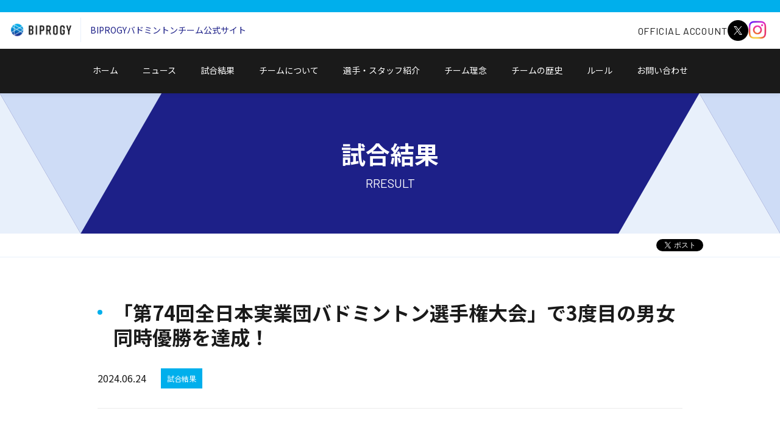

--- FILE ---
content_type: text/html
request_url: https://www.biprogy.com/badminton/result/240624__announce.html
body_size: 7962
content:
<!DOCTYPE html>
<html lang="ja">
<head>
<meta charset="UTF-8">
<meta name="viewport" content="width=device-width,initial-scale=1,maximum-scale=1,user-scalable=yes, viewport-fit=cover">
<!-- Google Tag Manager -->
<script>(function(w,d,s,l,i){w[l]=w[l]||[];w[l].push({'gtm.start':
new Date().getTime(),event:'gtm.js'});var f=d.getElementsByTagName(s)[0],
j=d.createElement(s),dl=l!='dataLayer'?'&l='+l:'';j.async=true;j.src=
'https://www.googletagmanager.com/gtm.js?id='+i+dl;f.parentNode.insertBefore(j,f);
})(window,document,'script','dataLayer','GTM-KC2HBJM');</script>
<!-- End Google Tag Manager -->

<meta name="Description" content="BIPROGYバドミントンチームは、1989年の創部以来、国内外で活躍する選手を輩出し続ける実業団チームです。バドミントン×サステナブルな社会の実現を目指します">

<meta name="Keywords" content="BIPROGY,バドミントン,バトミントン,badminton,バド,S/Jリーグ,全日本実業団,日本代表,世界選手権,サステナブル,渡邉航貴,岡村洋輝,三橋健也,五十嵐有紗,中西貴映,岩永鈴,大竹望月,高橋 美優,杉山 薫">

<meta property="og:url" content="https://www.biprogy.com/badminton/result/240624__announce.html">

  <meta property="og:image" content='https://www.biprogy.com/badminton/IMG_2006.jpg'>

<meta http-equiv="X-UA-Compatible" content="IE=edge">

<title>「第74回全日本実業団バドミントン選手権大会」で3度目の男女同時優勝を達成！ | BIPROGYバドミントンチーム【BIPROGY】</title>

<link rel="stylesheet" href="/badminton/css/style.css">
<link rel="stylesheet" href="/badminton/css/slick.css">
<link rel="preconnect" href="https://fonts.gstatic.com" crossorigin>
<link rel="preconnect" href="https://fonts.googleapis.com">
<link rel="preconnect" href="https://fonts.gstatic.com" crossorigin>
<link href="https://fonts.googleapis.com/css2?family=Barlow:wght@400;700&family=Noto+Sans+JP:wght@300;400;500;700;900&display=swap" rel="stylesheet">
<link rel="icon" href="/images/cmn/favicon.ico">
<script src="/badminton/js/jquery-3.6.0.min.js"></script>
<script src="/badminton/js/common.js"></script>
<script src="/badminton/js/slick.min.js"></script>
</head>

<body>
<header class="header">
  <div class="header__top"></div>
  <div class="header__topBlock">
    <h1 class="header__logo"><a href="/badminton/"><img src="/badminton/img/logo.png" alt="BIPROGY">BIPROGYバドミントンチーム<br>公式サイト</a></h1>
    <div class="snsArea is_pc">
      <p>OFFICIAL ACCOUNT</p>
      <div class="snsArea__btn">
        <a href="https://x.com/BIPROGY_Bad?ref_src=twsrc%5Etfw" target="_blank" class="iconX"><img src="/badminton/img/icon_x.png" alt="エックス(別ウィンドウで開く)"></a>
        <a href="https://www.instagram.com/biprogy_bad/?hl=ja" target="_blank" class="iconInsta"><img src="/badminton/img/icon_insta.png" alt="インスタグラム(別ウィンドウで開く)"></a>
      </div>
    </div>
  </div><!--//header__topBlock-->



  <div class="header__menu">
    <button class="header__menu__icon js-headernavBtn"><span class="header__menu__icon-menu">MENU</span><span class="header__menu__icon-close">CLOSE</span></button>
    <div class="header__menu__block js-headernavItem">
      <ul class="header__menuList">
        <li><a href="/badminton/">ホーム</a></li>
        <li><a href="/badminton/news/">ニュース</a></li>
        <li><a href="/badminton/result/">試合結果</a></li>
        <li><a href="/badminton/about/">チームについて</a></li>
        <li><a href="/badminton/team">選手・スタッフ紹介</a></li>
        <li><a href="/badminton/philosophy/">チーム理念</a></li>
        <li><a href="/badminton/history/">チームの歴史</a></li>
        <li><a href="/badminton/rule/">ルール</a></li>
        <li><a href="https://contact.biprogy.com/hc/ja/requests/new?ticket_form_id=7735314622607&tf_7383676405007=%E3%83%90%E3%83%89%E3%83%9F%E3%83%B3%E3%83%88%E3%83%B3%E3%83%81%E3%83%BC%E3%83%A0" target="_blank">お問い合わせ<span style="display:inline-block;width:0;height:0;clip:rect(0,0,0,0);overflow:hidden">別ウィンドウで開く</span></a></li>
        <li class="snsArea is_sp">
          <p>OFFICIAL ACCOUNT</p>
          <div class="snsArea__btn">
            <a href="https://x.com/BIPROGY_Bad?ref_src=twsrc%5Etfw" target="_blank" class="iconX"><img src="/badminton/img/icon_x.svg" alt="エックス(別ウィンドウで開く)"></a>
            <a href="https://www.instagram.com/biprogy_bad/?hl=ja" target="_blank" class="iconInsta"><img src="/badminton/img/icon_insta.png" alt="インスタグラム(別ウィンドウで開く)"></a>
          </div>
        </li>
      </ul>
    </div>
  </div>
</header>

<main class="newsDetail">
  <div class="hading">
    <h1 class="hading__title"><span class="hading__title__text">試合結果<span><small>RRESULT</small></h1>
    <div class="hading__sns">
      <ul>
        <li>
          <a href="https://twitter.com/share?ref_src=twsrc%5Etfw" class="twitter-share-button" data-show-count="false">Tweet</a>
          <script async src="https://platform.twitter.com/widgets.js" charset="utf-8"></script>
        </li>
        <li>
          <div id="fb-root"></div>
<script async defer crossorigin="anonymous" src="https://connect.facebook.net/ja_JP/sdk.js#xfbml=1&version=v16.0" nonce="Ptyr1RR7"></script>
          <div class="fb-share-button" data-href="https://www.biprogy.com/badminton/result/240624__announce.html" data-layout="button" data-size="small"><a target="_blank" href="https://www.facebook.com/sharer/sharer.php?u=https%3A%2F%2Faaa.bbb%2F&amp;src=sdkpreparse" class="fb-xfbml-parse-ignore">シェアする</a></div>
        </li>
      </ul>
    </div>
  </div>  
  <div class="section-default">
    <div class="container">
      <article class="article-detail">
        <div class="title-detail"><h2 class="title-detail__text">「第74回全日本実業団バドミントン選手権大会」で3度目の男女同時優勝を達成！</h2></div>
        <ul class="dataBoxFloat">
          <li class="dataBoxFloat__time">2024.06.24</li>
          <li><p class="categoryMiniBox">試合結果</p></li>
        </ul>
        <div class="article-detail__content">
            
              
                
                  <p>6/19～23、宮城県仙台市にて開催された「第74回全日本実業団バドミントン選手権大会」において、BIPROGYバドミントンチームは男女同時優勝を達成しました。<br />男子は2年ぶり7度目、女子は2年連続7度目の優勝で、男女同時優勝は、2017年以来、3度目となります。<br /><br />決勝戦では、男子チームはトナミ運輸に3-0、女子チームは再春館製薬所に3-2で勝利し、栄冠を手にしました。<br />MVPには、男子は決勝戦の第2ダブルスでパリ五輪代表の保木・小林ペアを2-0で破った渡辺 勇大・熊谷 翔ペア、女子は第2ダブルスに出場後、第3シングルスでも登場し殊勲の勝利を挙げた高橋 美優選手が選出されました。<br /><br />沢山の応援、本当にありがとうございました。<br /><br />引き続き応援よろしくお願いいたします。</p>
                
              
                
                  <figure class="mt-figure" style="display:inline-block"><img src="https://www.biprogy.com/badminton/IMG_2006.jpg" alt="" width="1186" height="813" class="asset asset-image" style="max-width:100%;height:auto"/><figcaption>男女同時優勝を達成したBIPROGYバドミントンチーム</figcaption></figure>
                
              
                
                  <p><strong><span style="color: #e03e2d;">【監督・コーチコメント】</span></strong><br /><br /><strong>男子チーム監督　早川 賢一</strong><br /><span><span class="ui-provider a b c d e f g h i j k l m n o p q r s t u v w x y z ab ac ae af ag ah ai aj ak" dir="ltr">優勝、率直にとても嬉しいです。<br />昨年悔しい思いをして、頑張って練習に取り組んだ結果だと思います。<br />齊藤社長をはじめ現地まで応援に駆けつけて下さった方たちの応援がとても心強く、選手たちの力になりました。<br />今年のS/Jリーグもリベンジできるよう頑張りますので、サポートのほどよろしくお願いします。<br />応援ありがとうございました。<br /></span></span><br /><strong>女子チーム監督　平山 優</strong><br /><span><span class="ui-provider a b c d e f g h i j k l m n o p q r s t u v w x y z ab ac ae af ag ah ai aj ak" dir="ltr">今回、全日本実業団大会で2連覇、また男女同時優勝を達成でき大変嬉しく思います。<br />試合前からチームの雰囲気が良く、全員で優勝に向けて一戦一戦大切に戦おうと、気持ちを一つに臨むことができました。<br />今後もさらにレベルアップをするため精進していきたいと思います。<br />沢山のご声援ありがとうございました。</span></span><br /><br /><strong>ダブルスヘッドコーチ　遠藤 大由<br /></strong><span class="ui-provider a b c d e f g h i j k l m n o p q r s t u v w x y z ab ac ae af ag ah ai aj ak" dir="ltr">アベックで優勝することができて嬉しく思います。<br />今後もしっかりと練習をしてS/Jリーグでもアベック優勝できるように頑張っていきたいと思います。<br />応援ありがとうございました！</span><strong><br /><br />男子シングルスコーチ　五十嵐 優</strong><br />今年からコーチになり初めての団体戦でしたが、選手一人一人が本当によく頑張ってくれました。<br />これも日頃から応援してくださる方々や社員の皆様方のおかげだと思っております。<br />これからもまだまだ試合は続くので頑張ります！<br /><br /><strong>女子シングルススパーリングコーチ　高上 麟龍<br /></strong><span class="ui-provider a b c d e f g h i j k l m n o p q r s t u v w x y z ab ac ae af ag ah ai aj ak" dir="ltr">スパーリングコーチになって初の団体戦に参加しました。<br />選手たちの困難に立ち向かっていく姿やチームの勝利へ貢献する姿、選手をサポートする選手やスタッフ、応援団全てが一致団結して全日本実業団を優勝することができました。<br />応援やサポートしてくれた選手やスタッフの方々、頑張ってくれた選手に感謝の気持ちでいっぱいです。<br />また、今大会を通して各々の課題やこれから必要なことが見えたと思いますので、選手達がさらにステップアップできるよう全力でスパーリングとサポートをして行きたいと思います。<br />これからもBIPROGYバドミントンチームの応援をよろしくお願いします！</span><strong><br /></strong></p>
                
              
                
                  <p><span style="color: #e03e2d;"><strong>【男子チーム コメント】<br /><br /></strong></span><strong>キャプテン　小野寺 雅之</strong><br />キャプテンになって初めての全日本実業団で優勝できて嬉しかったです。<br />S/Jリーグもアベック優勝できるように頑張ります！<br />応援ありがとうございました！<br /><br /><strong>金子 祐樹</strong><br />優勝することができ、すごく嬉しいです。<br />今回の優勝は今まで以上にチーム全員で勝ち取ったものだと思います。<br />また、連日たくさんの応援ありがとうございました。<br />次はS/Jリーグで昨年度のリベンジをできるようにチーム一丸となって頑張ります。<br /><br /><strong>渡辺 勇大（MVP）</strong><br />チームとしてアベック優勝、自分自身も全勝という形で大会を終えることができ、嬉しく思います。<br />これに満足することなく、次の目標に向かって頑張りたいと思っています。応援、サポートしていただいた全ての方々に感謝しています。<br />ありがとうございました。<br /><br /><strong>岡村 洋輝</strong><br />2年ぶりの優勝、そしてアベック優勝は本当に嬉しいです！<br />チーム一丸となって勝てたことを誇りに思うし、チームとして成長出来て良かったです。<br />応援してくださった方々本当にありがとうございました。<br />これからも応援よろしくお願いします！<br /><br /><strong>渡邉 航貴</strong><br />全日本実業団で優勝できて嬉しいです。<br />ですが、自分は準決勝で不甲斐ない試合をして負けてしまい、個人的には悔しい気持ちです。<br />みんなのおかげで優勝出来たと思っています！<br />これからも応援よろしくお願いします！<br /><br /><strong>三橋 健也</strong><br />全日本実業団の優勝とても嬉しいです。<br />チーム一丸となりみんなで勝ち取った勝利だと思います。<br />この優勝を自信にして個人としてもレベルアップしていきます。<br />応援ありがとうございました。<br /><br /><strong>川本 拓真</strong><br />先輩たちが勝って回してくれたおかげで思いっきりプレーができ、優勝できたことがとても嬉しいです。<br />応援してくださった方々のおかげで勝つことができました。<br />これからも頑張ります！<br />応援よろしくお願いします！<br /><br /><strong>森口&nbsp; 航士朗</strong><br />決勝はベンチでサポートをしていましたが、先輩方がすごい緊張感の中で最後優勝を決めた時はワンチームになれたと感動しました。<br />チーム全員で最後喜んで笑顔で終われてよかったです。<br />チーム戦は今年もS/Jリーグがあるので、去年3位という悔しい結果をバネにチームの目標である優勝を目指して頑張ります。<br /><br /><strong>熊谷 翔（MVP）</strong><br />チームみんなで勝ち取った優勝でとても嬉しいです。<br />MVPという賞をいただけたこともとても嬉しい気持ちと、これからさらに成長出来るよう頑張りたいと思いました。<br />応援ありがとうございました。<br /><br /><strong>沖本 優大</strong><br />入社して1年目で優勝を経験させてもらえてすごく嬉しいです。<br />準決勝NTT戦の第3シングルスでは、チームのみんなが結果を気にすることなく楽しんでこいと言ってくれて、プレッシャーを感じることなくのびのびプレーできたおかげで勝つことができました。<br />会場での大きなご声援もとても力になりました。ありがとうございます。<br />これに満足せず、S/Jリーグでもチームの優勝に貢献できるように日頃の練習を頑張ります。<br />これからもよろしくお願いします。<br /><br /><strong>谷岡 大后</strong><br />入社してすぐの団体戦で男女アベックで優勝できて本当に嬉しい気持ちでいっぱいです。<br />仙台まで沢山の方々が足を運んでくださり、応援がチームの力になりました。<br />ありがとうございました。<br />これからもよろしくお願いします。</p>
                
              
                
                  <p><span style="color: #e03e2d;"><strong>【女子チームコメント】</strong></span><br /><br /><strong>キャプテン　中西 貴映</strong><br /><span><span class="ui-provider a b c d e f g h i j k l m n o p q r s t u v w x y z ab ac ae af ag ah ai aj ak" dir="ltr">実業団大会に連覇と男女アベック優勝を達成することができとても嬉しいです。<br />齊藤社長をはじめとする会社の方々、特に今大会は東北支店の方々、そしてこのチームを応援してくださるファンの方々の熱い応援が力になり、最後まで諦めずに戦うことができました。<br />本当にありがとうございました。<br />個人的には、色々な部分で自分の弱さを痛感しました。キャプテンとして、選手として、一回り大きくなってS/Jリーグを迎えられるよう精進します。<br />引き続き応援よろしくお願いいたします。</span></span><br /><br /><strong>松友 美佐紀</strong><br /><span><span class="ui-provider a b c d e f g h i j k l m n o p q r s t u v w x y z ab ac ae af ag ah ai aj ak" dir="ltr">全日本実業団大会、チームみんなのおかげで、昨年に続いて優勝することができ嬉しく思います。<br />現地でも多くの方が応援に来てくださり、BIPROGYチームの団結力を感じました。<br />たくさんのご声援、本当にありがとうございました。<br />引き続き、どうぞよろしくお願いいたします。</span></span><br /><br /><strong>東野 有紗</strong><br /><span><span class="ui-provider a b c d e f g h i j k l m n o p q r s t u v w x y z ab ac ae af ag ah ai aj ak" dir="ltr">全日本実業団二連覇することができて、とても嬉しいです。<br />優勝できたのも、齊藤社長をはじめとするたくさんの方々の応援、サポートがあったからです。<br />引き続き、S/Jリーグも二連覇できるように頑張ります！</span></span><br /><br /><strong>岩永 鈴</strong><br /><span><span class="ui-provider a b c d e f g h i j k l m n o p q r s t u v w x y z ab ac ae af ag ah ai aj ak" dir="ltr">全日本実業団、たくさんの応援ありがとうございました！！<br />男女アベックで優勝することが出来てとても嬉しいです！！<br />私個人としても、第1ダブルスで勝つことができ自分の役目をしっかり果たすことが出来て嬉しく思います。<br />苦しい試合ばかりでしたが、最後にしっかり勝ってくれる後輩たちのおかげで優勝することが出来ました。<br />本当に感謝しています！<br />これからも、自分たちの置かれている環境に感謝の気持ちを忘れず、練習に励みたいと思います！<br />応援よろしくお願いいたします！</span></span><br /><br /><strong>大竹 望月<br /></strong>今大会は、自分自身不甲斐なく力不足だと痛感しました。<br />チームのみんなのおかげで優勝することができ、本当に嬉しい気持ちでいっぱいです。<br />次は、チームの一本になれるよう、もっと頑張りたいと思います。<br />応援本当にありがとうございました。<br /><br /><strong>大澤 佳歩</strong><br /><span><span class="ui-provider a b c d e f g h i j k l m n o p q r s t u v w x y z ab ac ae af ag ah ai aj ak" dir="ltr">団体戦の二連覇なんて今まで経験したことが無かったので、驚きと共にとても嬉しいです。<br />今回も出場機会がありませんでしたので、チームへの貢献を思うと悔しさもあります。<br />また、気持ちをあらたに頑張って行こうと思います。<br />よろしくお願いします。</span></span><br /><br /><strong>高橋 美優（MVP）</strong><br /><span><span class="ui-provider a b c d e f g h i j k l m n o p q r s t u v w x y z ab ac ae af ag ah ai aj ak" dir="ltr">たくさんの方々の応援のおかげで、優勝そして二連覇することができました。<br />苦しくギリギリの戦いが多かったですが、諦めないで戦い、チームワーク、団結力がこのような結果となりました。<br />ダブルスでは貢献できず悔しかったので、また練習して強くなれるように切磋琢磨して頑張っていきたいと思います。<br />これからも応援のほど、よろしくお願いします。</span></span><br /><br /><strong>杉山 薫</strong><br /><span><span class="ui-provider a b c d e f g h i j k l m n o p q r s t u v w x y z ab ac ae af ag ah ai aj ak" dir="ltr">みなさんの応援とサポートのおかげで全日本実業団二連覇、そして男女アベック優勝することができました！！<br />今大会は、どこで負けてもおかしくない試合が続いて苦しかったですが、全員が仲間を想ってチーム一丸となって戦い、掴み取った優勝だと思います。<br />どのチームよりも仲が良くて、どんな状況でも仲間のために、まだまだできる！頑張れる！と100%思わせてくれる最高のチームだと改めて感じることができたし、優勝できて本当に本当に嬉しかったです！！<br />たくさんの熱い応援ありがとうございました！<br />S/Jリーグでも二連覇を目指してみんなで頑張りたいと思います。<br />引き続き応援よろしくお願いします！<br /></span></span><br /><strong>坂井 叶<br /></strong><span class="ui-provider a b c d e f g h i j k l m n o p q r s t u v w x y z ab ac ae af ag ah ai aj ak" dir="ltr">大会期間中、たくさんの応援とサポートありがとうございました。<br />私は入社1年目初めての団体戦で、緊張や不安で良いプレーをお見せすることはできませんでした。<br />先輩方に助けていただき優勝することができ、あらためてBIPROGYのチーム力の強さを感じました。<br />次はしっかり１本をとってチームに貢献できるように頑張りたいと思いますので、引き続き応援よろしくお願いします。</span><strong><br /></strong></p>
                
              
                
                  <figure class="mt-figure" style="display:inline-block"><img src="https://www.biprogy.com/badminton/IMG_1945.JPG" alt="" width="3520" height="1980" class="asset asset-image" style="max-width:100%;height:auto"/><figcaption>3度目の男女同時優勝を達成し、齊藤昇新社長を胴上げ</figcaption></figure>
                
              
            

            <hr class="article-detail__clear">

            
              <p class="article-detail__title">関連リンク</p>
              
                
                  
                
                  
                
                <p class="article-detail__link">
                  <a href='http://www.badminton-a.com/all74jitsugyodan/result.htm' target="_blank">厚生労働大臣杯第７４回全日本実業団選手権大会</a>
                </p>
              
            
            <div class="article-detail__btn">
              <div class="btn-reverse">
                <a href="/badminton/news">一覧へ戻る</a>
              </div>
            </div>
          </div>
      </article>
      <div class="news-backnumber section-default">
        <div class="title-default"><h2 id="jump-02">バックナンバー</h2></div>
        <div class="container">
          <div class="linkListTable">
            <ul class="linkListTable__list">
              
                  <li><a href='https://www.biprogy.com/badminton/news/2025.html'>2025年</a></li>
              
                  <li><a href='https://www.biprogy.com/badminton/news/2024.html'>2024年</a></li>
              
                  <li><a href='https://www.biprogy.com/badminton/news/2023.html'>2023年</a></li>
              
              <li><a href="/badminton/news/2022.html">2022年</a></li>
              <li><a href="/badminton/news/2021.html">2021年</a></li>
              <li><a href="/badminton/news/2020.html">2020年</a></li>
              <li><a href="/badminton/news/2019.html">2019年</a></li>
              <li><a href="/badminton/news/2018.html">2018年</a></li>
              <li><a href="/badminton/news/2017.html">2017年</a></li>
              <li><a href="/badminton/news/2016.html">2016年</a></li>
              <li><a href="/badminton/news/2015.html">2015年</a></li>
              <li><a href="/badminton/news/2014.html">2014年</a></li>
              <li><a href="/badminton/news/2013.html">2013年</a></li>
              <li><a href="/badminton/news/2012.html">2012年</a></li>
              <li><a href="/badminton/news/2011.html">2011年</a></li>
              <li><a href="/badminton/news/2010.html">2010年</a></li>
              <li><a href="/badminton/news/2009.html">2009年</a></li>
              <li><a href="/badminton/news/2008.html">2008年</a></li>
              <li><a href="/badminton/news/2007.html">2007年</a></li>
              <li><a href="/badminton/news/2006.html">2006年</a></li>
              <li><a href="/badminton/news/2005.html">2005年</a></li>
              <li><a href="/badminton/news/2004.html">2004年</a></li>
              <li><a href="/badminton/news/2003.html">2003年</a></li>
              <li><a href="/badminton/news/2002.html">2002年</a></li>
              <li><a href="/badminton/news/2001.html">2001年</a></li>
              <li><a href="/badminton/news/2000.html">2000年</a></li>
              <li><a href="/badminton/news/1999.html">1999年</a></li>
              <li><a href="/badminton/news/1998.html">1998年</a></li>
            </ul>
          </div>
        </div>
      </div>

    </div>
  </div>
</main>
<nav class="container" area-label="現在のページ階層">
  <ol class="bread">
  <li><a href="/badminton/">TOP</a></li>
  <li>
    
      <a href="/badminton/news/">ニュース一覧</a>
    
  </li>
  <!-- ContentField "タイトル" にデータがある場合 -->
  
    
      <li>「第74回全日本実業団バドミントン選手権大会」で3度目の男女同時優勝を達成！</li>
    
  
  <!-- ContentField "漢字" にデータがある場合 -->
  
  <!-- 第3階層がある場合 -->
  
  </ol>
</nav>

<div class="footer-sns">
  <div class="footer-sns__wrapper">
    <div class="footer-sns__title">
      <div class="title-small"><h2 class="title-small__text">OFFICIAL ACCOUNT</h2></div>
    </div>
    <ul class="footer-sns__list">
      <li class="footer-sns__list__twitter"><a href="https://x.com/BIPROGY_Bad/" target="_blank"><img src="/badminton/img/icon_x.svg" alt="x（別ウィンドウで開く）"></a></li>
      <li class="footer-sns__list__1nstagram"><a href="https://www.instagram.com/biprogy_bad/" target="_blank"><img src="/badminton/img/icon-instagram.png" alt="instagram（別ウィンドウで開く）"></a></li>
      <li class="footer-sns__list__facebook"><a href="https://www.facebook.com/BIPROGY/" target="_blank"><img src="/badminton/img/icon-facebook.png" alt="facebook（別ウィンドウで開く）"></a></li>
    </ul>
  </div>
</div>
<footer class="footer">
  <button class="footer-pageTop js-pageTopBtn"><span>PAGE TOP</span></button>
  <div class="container">
    <div class="footer__data">
    <div class="footer__data__title"><a href="https://www.biprogy.com/">BIPROGY株式会社<small>(コーポレートサイトへ遷移します)</small></a></div>
      <ul class="footer__data__menu">
        <li><a href="/com/">企業情報</a></li>
        <li><a href="/news/">ニュース</a></li>
        <li><a href="/solution/">ソリューション</a></li>
        <li><a href="/solution/case/">事例紹介</a></li>
        <li><a href="/sustainability/">サステナビリティ</a></li>
        <li><a href="/invest-j/">株主・投資家情報</a></li>
        <li><a href="/recruit/">採用情報</a></li>
      </ul>
      <ul class="footer__data__subMenu">
        <li>
          <a href="/com/terms/index.html">ご利用にあたって</a>
        </li>
        <li>
          <a href="/com/privacy/index.html">個人情報保護について</a>
        </li>
        <li>
          <a href="/com/info_security/index.html">情報セキュリティ基本方針</a>
        </li>
        <li>
          <a href="/com/socialmedia_policy.html">ソーシャルメディアポリシー</a>
        </li>
        <li>
          <a href="/sitemap.html">サイトマップ</a>
        </li>
      </ul>
    </div>
    <div class="copy" lang="en">Copyright&copy;<span id="now_yy">2023</span> BIPROGY Inc. All rights reserved.</div>
  </div>
</footer>
<!-- Google Tag Manager (noscript) -->
<noscript><iframe src="https://www.googletagmanager.com/ns.html?id=GTM-KC2HBJM"
height="0" width="0" style="display:none;visibility:hidden"></iframe></noscript>
<!-- End Google Tag Manager (noscript) -->

</body>
</html>

--- FILE ---
content_type: text/css
request_url: https://www.biprogy.com/badminton/css/style.css
body_size: 10908
content:
@import"https://fonts.googleapis.com/css2?family=Noto+Sans+JP&display=swap";@import"https://fonts.googleapis.com/css2?family=Lato&display=swap";.view-pc{display:none}@media(min-width: 768px){.view-pc{display:block}.view-sp{display:none}}.space-s{margin-top:1.6rem}.color-blue{color:#1d2088}*,*:before,*:after{box-sizing:border-box}html,body,div,span,applet,object,iframe,h1,h2,h3,h4,h5,h6,p,blockquote,pre,a,abbr,acronym,address,big,cite,code,del,dfn,em,img,ins,kbd,q,s,samp,small,strike,strong,sub,sup,tt,var,b,u,i,center,dl,dt,dd,ol,ul,li,fieldset,form,label,legend,table,caption,tbody,tfoot,thead,tr,th,td,article,aside,canvas,details,embed,figure,figcaption,footer,header,hgroup,menu,nav,output,ruby,section,summary,time,mark,audio,video{margin:0;padding:0;border:0;font-size:100%;font:inherit;vertical-align:baseline}article,aside,details,figcaption,figure,footer,header,hgroup,menu,nav,section{display:block}body{line-height:1}ol,ul{list-style:none}blockquote,q{quotes:none}blockquote:before,blockquote:after{content:"";content:none}q:before,q:after{content:"";content:none}table{border-collapse:collapse;border-spacing:0}@font-face{font-family:"YuGothic M";src:local("Yu Gothic Medium")}html{width:100%;height:100%;font-family:"Noto Sans JP",sans-serif;-webkit-text-size-adjust:none;font-size:10px;color:#1a1a1a;-webkit-overflow-scrolling:touch}*:focus-visible{outline:2px solid #00afec}body{line-height:1.6;font-size:1.4rem}img{font-size:0;max-width:100%}a{outline:none;text-decoration:none;color:#1d2088}a:hover{outline:none;transition:.3s;text-decoration:none}.is--sp{display:block !important}@media(min-width: 768px){.is--sp{display:none !important}}.is--pc{display:none !important}@media(min-width: 768px){.is--pc{display:block !important}}.is--fixed{position:fixed;top:0;width:100%}img{vertical-align:bottom}.header{top:0;width:100%;height:5.6rem;color:#fff;z-index:10000;transition:.2s;position:sticky;background-color:#1a1a1a;box-shadow:0 3px 6px 0 rgba(0,0,0,.05)}@media(min-width: 1060px){.header{height:auto;top:-8rem}}.header__top{width:100%;height:.6rem;z-index:10010;position:relative;background-color:#00afec}@media(min-width: 1060px){.header__top{height:2rem;padding:0}}.header__topBlock{height:5rem;background-color:#fff;display:flex;justify-content:space-between;align-items:center}@media(min-width: 1060px){.header__topBlock{height:6rem}}.header__logo{z-index:1000;display:block;font-size:1rem;line-height:1.2;padding:0 .8rem;font-family:"Noto Sans JP",sans-serif}@media(min-width: 1060px){.header__logo{font-size:1.4rem}.header__logo br{display:none}}.header__logo a{display:inline-flex;align-items:center}.header__logo a img{height:4rem;margin-right:1.5rem;padding-right:.5rem;border-right:1px solid #e8f0fb}@media(max-width: 359.5px){.header__logo a img{margin-right:0}}.header .snsArea p{color:#1a1a1a;font-family:"Barlow","Noto Sans JP",sans-serif;font-size:1.6rem;font-weight:400;line-height:normal;letter-spacing:.9px}@media(min-width: 1060px){.header .snsArea{display:flex;padding-right:22px;align-items:center;gap:24px}.header .snsArea__btn{display:flex;gap:16px}.header .snsArea__btn a.iconX{width:34px}.header .snsArea__btn a.iconInsta{width:30px}}@media(max-width: 1059px){.header .snsArea.is_pc{display:none}}@media(max-width: 1059px){.header .snsArea{background-color:#fff;padding:1.6rem 0;border-radius:0 0 8px 8px;margin-bottom:40px}.header .snsArea p{font-size:1.8rem;margin-bottom:1.6rem}.header .snsArea__btn{display:flex;justify-content:center;gap:32px}.header .snsArea__btn a.iconX{width:40px}.header .snsArea__btn a.iconInsta{width:38px}}@media(min-width: 1060px){.header .snsArea.is_sp{display:none}}.header__menu{top:0;width:100%;position:absolute;display:block}@media(min-width: 1060px){.header__menu{position:sticky;top:0;z-index:500;height:7.3rem}}.header__menu__icon{right:0;top:.6rem;width:5rem;height:5rem;z-index:1010;font-size:1rem;cursor:pointer;user-select:none;font-weight:bold;position:absolute;text-align:center;padding:2.8rem 0 0;background-color:#1a1a1a;color:#fff;font-family:"Barlow","Noto Sans JP",sans-serif}@media(min-width: 1060px){.header__menu__icon{display:none}}.header__menu__icon::before,.header__menu__icon::after{content:"";height:1px;width:2rem;top:1.7rem;left:1.5rem;display:block;transition:.3s;position:absolute;background-color:#fff;box-shadow:0 .5rem 0 0 #fff,0 -0.5rem 0 0 #fff}.header__menu__icon-close,.header__menu__icon-menu{transition:.3s}.header__menu__icon-close{display:none}.header__menu__icon.active::before{box-shadow:none;transform:rotate(45deg)}.header__menu__icon.active::after{box-shadow:none;transform:rotate(-45deg)}.header__menu__icon.active .header__menu__icon-menu{display:none}.header__menu__icon.active .header__menu__icon-close{display:block}@media(max-width: 1059.5px){.header__menu__block{top:0;left:0;width:100vw;position:fixed;height:100vh;height:100dvh;overflow-y:auto;-webkit-overflow-scrolling:touch;overscroll-behavior:contain;border-radius:0 0 8px 8px;transform:translateY(-100%);transition:.3s;z-index:1000}.header__menu__block.active{transform:translateY(0)}}@media(min-width: 1060px){.header__menu__block{height:100%}}@media(max-width: 1059.5px){.header__menuList{top:0;right:0;width:100%;z-index:20;font-size:1.6rem;font-weight:bold;position:static;text-align:center;padding-top:6.4rem;background-color:#1d2088;border-radius:0 0 8px 8px}.header__menuList li:not(:last-child){margin-bottom:4rem}.header__menuList li a{color:inherit;display:block}}@media(min-width: 1060px){.header__menuList{height:100%;display:flex;flex-wrap:wrap;font-size:1.4rem;justify-content:center}.header__menuList li a{display:flex;height:100%;color:inherit;position:relative;align-items:center;padding:0rem 2rem .3rem}.header__menuList li a::after{left:0;bottom:0;content:"";height:2px;width:0;display:block;transition:.3s;position:absolute;background-color:#00afec}.header__menuList li a:hover{color:#8a8a8a}.header__menuList li a:hover::after{width:100%}}.header::after{content:"";position:fixed;inset:0;background:rgba(29,32,136,.7);opacity:0;visibility:hidden;pointer-events:none;transition:opacity .3s;z-index:999}.header:has(.header__menu__block.active)::after{opacity:1;visibility:visible;pointer-events:auto}.bread{display:flex;font-size:1.2rem;align-items:center;padding-bottom:1.5rem}.bread a{color:#1d2088;text-decoration:underline}@media(min-width: 768px){.bread a:hover{opacity:.8}}.bread li+li:before{content:"／";padding:0 .8rem;display:inline-block;vertical-align:middle}.footer-sns{overflow:hidden;border-top:1px solid #ebebeb}@media(min-width: 768px){.footer-sns__wrapper{display:flex;align-items:center;justify-content:space-between;width:100%;max-width:1240px;margin-left:auto;margin-right:auto}}.footer-sns__title{display:flex;height:10.9rem;position:relative;align-items:center;padding:0 2rem .2rem;background-color:#f9f9f9}@media(min-width: 768px){.footer-sns__title{width:50%;height:18rem;padding:0 6rem .2rem}}.footer-sns__title::after{top:0;right:0;content:"";display:block;position:absolute;border-right:0 solid #fff;border-bottom:10.9rem solid #fff;border-top:0 solid rgba(0,0,0,0);border-left:3.6rem solid rgba(0,0,0,0)}@media(min-width: 768px){.footer-sns__title::after{border-bottom:18rem solid #fff;border-left:9rem solid rgba(0,0,0,0)}}@media(min-width: 768px){.footer-sns__title::before{top:0;right:100%;content:"";height:100%;width:calc(50vw - 62rem);display:block;position:absolute;background-color:#f9f9f9}}.footer-sns__list{display:flex;padding:3.5rem 6rem 4rem 6rem;justify-content:center}@media(min-width: 768px){.footer-sns__list{width:50%;justify-content:flex-end;padding:0 4rem}.footer-sns__list a{transition:.3s}.footer-sns__list a:hover{opacity:.5}}.footer-sns__list li{width:9rem;padding:0 2rem}.footer{color:#fff;position:relative;padding:8rem 0;background-color:#1a1a1a}.footer-pageTop{right:2.5rem;bottom:100%;border:0;background-color:rgba(0,0,0,0);width:initial;user-select:none;text-align:right;font-weight:bold;font-size:1.2rem;position:absolute;font-family:"Barlow","Noto Sans JP",sans-serif;transform:rotate(90deg);transform-origin:right bottom}@media(min-width: 768px){.footer-pageTop{right:3rem}}.footer-pageTop span{display:block;cursor:pointer;position:relative;margin-bottom:1rem;color:#1d2088}.footer-pageTop span::before{content:"";height:1px;width:4.8rem;transition:.3s;margin-right:1rem;display:inline-block;vertical-align:middle;background-color:#00afec}@media(min-width: 768px){.footer-pageTop span:hover{color:rgba(29,32,136,.8)}.footer-pageTop span:hover::before{animation:pagetop .2s linear 0s 1 normal}}@keyframes pagetop{0%{width:0px}100%{width:4.8rem}}.footer-pageTop.js-fixed{right:2.5rem;bottom:1rem;position:fixed}@media(min-width: 768px){.footer-pageTop.js-fixed{right:3rem;bottom:4rem}}.footer__link{padding-bottom:4rem;border-bottom:1px solid #707070}.footer__link__title{font-size:1.6rem;font-weight:bold;line-height:2.4rem;font-family:"Barlow","Noto Sans JP",sans-serif}.footer__link__title::before{content:"";width:.4rem;height:.4rem;border-radius:50%;margin-right:1.6rem;display:inline-block;vertical-align:middle;background-color:#00afec}.footer__link__title__text{display:inline-block;vertical-align:middle}.footer__link__listTitle{font-size:1.4rem;font-weight:bold;margin-top:2.4rem}.footer__link__list{margin-top:7px;font-size:1.4rem}@media(min-width: 768px){.footer__link__list{display:flex}}.footer__link__list li{vertical-align:middle}.footer__link__list li+li{margin-top:7px}@media(min-width: 768px){.footer__link__list li+li{margin:0 0 0 1.6rem}}.footer__link__list li a{color:inherit;position:relative}@media(min-width: 768px){.footer__link__list li a::after{left:0;bottom:0;width:0px;height:1px;content:"";transition:.3s;display:block;position:absolute;background-color:#fff}.footer__link__list li a:hover::after{width:calc(100% - 2rem)}}.footer__link__list li span{margin-left:.4rem}.footer__data{padding:0 0 5rem;display:flex;flex-wrap:wrap}@media(min-width: 768px){.footer__data{padding:0 0 2.4rem}}.footer__data__title{width:100%;color:#fff;line-height:2;font-size:1.6rem;font-weight:bold;padding-left:2rem;position:relative;font-family:"Barlow","Noto Sans JP",sans-serif}.footer__data__title::before{content:"";left:0;top:1.3rem;width:.4rem;height:.4rem;display:block;position:absolute;border-radius:50%;margin-right:1.6rem;background-color:#00afec}@media(min-width: 768px){.footer__data__title::before{top:calc(50% - .2rem)}}.footer__data__title a{color:inherit}.footer__data__title small{display:block;font-size:12px;font-weight:normal}@media(min-width: 768px){.footer__data__title small{display:inline-block;vertical-align:baseline;margin-left:1.2rem}}.footer__data__menu{width:50%;margin-top:4.4rem;font-size:1.4rem}@media(min-width: 768px){.footer__data__menu{width:100%;display:flex;flex-wrap:wrap;margin-top:2.4rem}}.footer__data__menu li+li{margin-top:3.4rem}@media(min-width: 768px){.footer__data__menu li+li{margin:0 0 0 2.4rem}}.footer__data__menu a{color:inherit;position:relative}@media(min-width: 768px){.footer__data__menu a::after{left:0;bottom:0;width:0px;height:1px;content:"";transition:.3s;display:block;position:absolute;background-color:#fff}.footer__data__menu a:hover::after{width:100%}}.footer__data__subMenu{width:50%;margin-top:4rem;font-size:1.2rem}@media(min-width: 768px){.footer__data__subMenu{width:100%;display:flex;flex-wrap:wrap;margin-top:1.8rem}}.footer__data__subMenu li+li{margin-top:2.4rem}@media(min-width: 768px){.footer__data__subMenu li+li{margin:0 0 0 1.6rem}}.footer__data__subMenu a{color:inherit;position:relative}@media(min-width: 768px){.footer__data__subMenu a::after{left:0;bottom:0;width:0px;height:1px;content:"";transition:.3s;display:block;position:absolute;background-color:#fff}.footer__data__subMenu a:hover::after{width:100%}}.copy{font-size:1rem;color:#ebebeb;padding-top:3rem;text-align:center;border-top:1px solid #707070;font-family:"Barlow","Noto Sans JP",sans-serif}@media(min-width: 768px){.copy{padding-top:4rem;text-align:left}}.title-default,.title-default-top{line-height:4rem;font-size:2.8rem;font-weight:bold;text-align:center;margin-bottom:2.4rem;font-family:"Barlow","Noto Sans JP",sans-serif}@media(min-width: 768px){.title-default,.title-default-top{font-size:3.2rem;line-height:6.4rem;margin-bottom:3.2rem}}.title-default small,.title-default-top small{display:block;line-height:1.6;font-size:1.4rem;text-align:center;font-weight:normal}@media(min-width: 768px){.title-default small,.title-default-top small{font-size:1.6rem}}.title-default::after,.title-default-top::after{content:"";width:.8rem;height:.8rem;display:block;margin-top:1rem;border-radius:50%;background-color:#00afec;margin-left:calc(50% - .4rem)}.title-default>*,.title-default-top>*{transition:1s;opacity:0;transform:translateY(25%)}.title-default.active>*,.title-default-top.active>*{transform:translateY(0);opacity:1}.title-default-top{font-size:3.2rem}@media(min-width: 768px){.title-default-top{font-size:4.8rem}}.title-detail{line-height:4rem;font-size:2.8rem;font-weight:bold;position:relative;margin-bottom:2.4rem}@media(min-width: 768px){.title-detail{font-size:3.2rem}}.title-detail::before{content:"";top:1.2rem;width:.8rem;height:.8rem;display:block;margin-top:.4rem;position:absolute;border-radius:50%;margin-right:1.6rem;background-color:#00afec}.title-detail__text{padding-left:2.6rem}.title-detail__text-normal{font-size:2rem;font-weight:normal}@media(min-width: 768px){.title-detail__text-normal{padding-left:1rem;font-size:2.4rem}}.title-detail__text small{font-size:1.2rem}.title-small{line-height:4rem;font-size:2.4rem;font-weight:bold;font-family:"Barlow","Noto Sans JP",sans-serif}.title-small::before{content:"";width:.4rem;height:.4rem;border-radius:50%;margin-right:1.6rem;display:inline-block;vertical-align:middle;background-color:#00afec}.title-small__text{display:inline;vertical-align:middle}.title-small--mb{margin-bottom:3.3rem}.title-middle{line-height:4rem;font-size:3.2rem;font-weight:bold;font-family:"Barlow","Noto Sans JP",sans-serif}@media(max-width: 768px){.title-middle{font-size:2.4rem}}.title-middle::before{content:"";width:.8rem;height:.8rem;border-radius:50%;margin-right:1.6rem;display:inline-block;vertical-align:middle;background-color:#00afec}.title-middle__text{display:inline;vertical-align:middle}.title-middle--mb{margin-bottom:3.3rem}.title-subText{font-size:1.4rem;text-align:center;margin-bottom:2.4rem}@media(min-width: 768px){.title-subText{font-size:1.6rem;margin-bottom:3.2rem}}.subTitle-default{font-weight:bold;font-size:2.2rem;margin-top:2.5rem;margin-bottom:1.6rem}@media(min-width: 768px){.subTitle-default{font-size:2.4rem;margin-bottom:2.4rem}}.hading__title{color:#fff;height:18rem;display:flex;flex-direction:column;overflow:hidden;font-size:3.2rem;font-weight:bold;position:relative;text-align:center;align-items:center;justify-content:center;background-color:#1d2088}@media(min-width: 768px){.hading__title{height:23rem;font-size:4rem}}.hading__title::before,.hading__title::after{z-index:0;content:"";height:100%;display:block;width:10.386rem;position:absolute;background-size:100% 100%;background-repeat:no-repeat;background-image:url(../img/title_bg-01.svg)}@media(min-width: 768px){.hading__title::before,.hading__title::after{width:40rem;background-image:url(../img/bg-01.svg)}}.hading__title::before{left:-5.16rem}@media(min-width: 768px){.hading__title::before{left:-13.4rem}}.hading__title::after{right:-5.16rem;transform:rotate(180deg)}@media(min-width: 768px){.hading__title::after{right:-13.4rem;transform:rotate(0)}}.hading__title__text{z-index:1;display:block;position:relative}.hading__title small{z-index:1;display:block;font-size:1.2rem;position:relative;font-weight:normal;font-family:"Barlow","Noto Sans JP",sans-serif}@media(min-width: 768px){.hading__title small{font-size:2rem}}.hading__sns{border-bottom:1px solid #e8f0fb}.hading__sns ul{display:flex;align-items:center;justify-content:flex-end;margin-top:.8rem;padding:0 20px .8rem}.hading__sns ul>li{margin-right:.5rem;width:90px;display:flex;justify-content:center;align-items:center}.hading__sns ul>li .fb_share_btn{display:inline-flex;align-items:center;gap:6px;cursor:pointer;margin:0;position:relative;-webkit-user-select:none;white-space:nowrap;background-color:#0865fe;border-radius:3px;font-size:11px;height:20px;padding:0 6px;font-family:Helvetica,Arial,"hiragino kaku gothic pro",meiryo,"ms pgothic",sans-serif;vertical-align:middle;padding-right:10px;font-weight:700;color:#fff;top:0;width:100%}.hading__sns ul>li .fb_share_btn::before{content:"";display:inline-block;width:16px;height:16px;background-image:url("/badminton/img/icon-facebook_w.png");background-size:contain;background-repeat:no-repeat;margin-top:2px}.btn-default{width:300px;text-align:center}.btn-default a{display:flex;height:6.8rem;transition:.3s;font-size:1.4rem;color:#1a1a1a;font-size:1.4rem;font-weight:bold;position:relative;padding-top:.4rem;align-items:center;border-radius:3.4rem;justify-content:center;background-color:#fff;border:solid 1px #1d2088}.btn-default a::after{content:"";right:1.6rem;transition:.3s;position:absolute;top:calc(50% - 6px);box-sizing:border-box;transform:rotate(45deg);border-top:6px solid #00afec;border-right:6px solid #00afec;border-left:6px solid rgba(0,0,0,0);border-bottom:6px solid rgba(0,0,0,0)}@media(min-width: 768px){.btn-default a:hover{color:#fff;border-color:#0e78cf;background-color:#0e78cf}.btn-default a:hover::after{border-top:6px solid #fff;border-right:6px solid #fff}}.btn-reverse{width:300px;text-align:center}.btn-reverse a{display:flex;height:6.8rem;transition:.3s;font-size:1.4rem;color:#1a1a1a;font-size:1.4rem;font-weight:bold;position:relative;padding-top:.4rem;align-items:center;border-radius:3.4rem;justify-content:center;background-color:#fff;border:solid 1px #1d2088}.btn-reverse a::before{content:"";left:1.6rem;transition:.3s;position:absolute;top:calc(50% - 6px);box-sizing:border-box;transform:rotate(-45deg);border-top:6px solid #00afec;border-left:6px solid #00afec;border-right:6px solid rgba(0,0,0,0);border-bottom:6px solid rgba(0,0,0,0)}@media(min-width: 768px){.btn-reverse a:hover{color:#fff;border-color:#0e78cf;background-color:#0e78cf}.btn-reverse a:hover::before{border-top:6px solid #fff;border-left:6px solid #fff}}.btn-small{width:140px}.btn-small a{height:4rem;display:flex;color:#1a1a1a;font-size:1.3rem;font-weight:bold;position:relative;padding:0 2rem;align-items:center;transition:.3s;border-radius:3.4rem;background-color:#fff;border:solid 1px #1d2088;justify-content:flex-start}.btn-small a::after{content:"";right:1.6rem;position:absolute;box-sizing:border-box;top:calc(50% - .3rem);transform:rotate(45deg);border-top:.3rem solid #00afec;border-right:.3rem solid #00afec;border-left:.3rem solid rgba(0,0,0,0);border-bottom:.3rem solid rgba(0,0,0,0)}@media(min-width: 768px){.btn-small a:hover{color:#fff;transition:.3s;border-color:#0e78cf;background-color:#0e78cf}.btn-small a:hover:after{border-top:.3rem solid #fff;border-right:.3rem solid #fff}}.icon-link{width:16px;height:16px;display:inline-block;vertical-align:middle;background-size:100% auto;background-position:center;background-repeat:no-repeat;background-image:url(../img/icon-link.png)}.container{width:100%;padding:0 20px;max-width:1160px;margin-left:auto;margin-right:auto}.section-default{overflow:hidden;padding-bottom:11.7rem}@media(min-width: 768px){.section-default{padding-bottom:16rem}}.bg-01{padding-top:6rem;padding-bottom:15rem;background-size:96rem;background-repeat:no-repeat;background-position:top 0 right -64rem;background-image:url(../img/bg-01.svg)}@media(min-width: 768px){.bg-01{padding-top:6.5rem;padding-bottom:14rem;background-size:auto 72rem;background-position:top 0 right -83rem}}@media(min-width: 1200px){.bg-01{background-position:top 0 right -42rem}}.bg-02{background-size:16rem;background-repeat:no-repeat;background-image:url(../img/bg-02.svg),url(../img/bg-02.svg);background-position:top 10rem right -3rem,top calc(40vw + 10rem) left -3rem}@media(min-width: 768px){.bg-02{background-size:49.5rem;background-image:url(../img/bg-01.svg),url(../img/bg-01.svg);background-position:top 6rem right -14.5rem,bottom 19rem left -14.5rem}}@media(min-width: 1200px){.bg-02{background-position:top 6rem right calc(50% - 47rem),bottom 19rem left calc(50% - 47rem)}}.top{overflow-x:hidden}@media(min-width: 768px){.top .js-slider_top .slick-slide{padding:0 8px}.top .js-slider_top .slick-list{margin:0 -8px}}.top-img{background-color:#1d2088}@media(min-width: 768px){.top-img{padding:1.6rem 0 0}}@media(max-width: 767px){.top-img{padding:1rem}}@media(max-width: 767px){.top-img__main{height:75vw;overflow:hidden;text-align:center;position:relative}}@media(min-width: 768px){.top-img__main li{position:relative}}@media(max-width: 767px){.top-img__main li{width:100%;height:75vw;overflow:hidden;position:relative}}.top-img__main li a:focus img{outline:3px solid #00afec;outline-offset:-2px}@media(min-width: 768px){.top-img__main li img{height:53vw;max-height:640px;min-height:480px}}@media(max-width: 767px){.top-img__main li img{top:0;left:50%;width:100%;height:75vw;object-fit:cover;position:absolute;transform:translateX(-50%)}}.top-img__main .slick-dots{left:50%;z-index:100;bottom:1rem;height:.7rem;display:flex;position:absolute;transform:translateX(-50%);bottom:18px}.top-img__main .slick-dots li+li{margin-left:8px}.top-img__main .slick-dots li button{width:7px;height:7px;padding:0;border:0;border-radius:50%;background:#dcdcdc;display:block;overflow:hidden;text-indent:-9999px;white-space:nowrap;line-height:0;font-size:0;color:rgba(0,0,0,0);-webkit-appearance:none;appearance:none}.top-img__main .slick-dots li button:before{content:none !important}.top-img__main .slick-dots li button:hover{cursor:pointer}.top-img__main .slick-dots li button:focus{outline:none}.top-img__main .slick-dots li button:focus-visible{box-shadow:0 0 0 2px #fff,0 0 0 4px #00afec}.top-img__main .slick-dots li button::-moz-focus-inner{border:0;padding:0}.top-img__main .slick-dots li.slick-active button{background:#00afec}.top-slick-btn{display:none;background-color:#1d2088}@media(min-width: 1280px){.top-slick-btn{padding:16px 0;display:block}.top-slick-btn .js-stop-btn{display:block}}@media(min-width: 1280px){.top-slick-btn__inner{display:flex;justify-content:center;align-items:center;background-color:#1d2088}.top-slick-btn__inner button{padding:8px 24px;display:none;place-items:center;border-radius:64px;appearance:none;border:none;background-color:#fff;width:88px;height:40px;cursor:pointer;transition:.3s}.top-slick-btn__inner button:hover{background-color:#007bc7}.top-slick-btn__inner button:hover svg path,.top-slick-btn__inner button:hover svg rect{fill:#fff}}.top-slick-btn--sp{display:block;padding:16px 0;background-color:#1d2088}@media(min-width: 1280px){.top-slick-btn--sp{display:none}}.top-slick-btn--sp .top-slick-btn__inner{display:flex;justify-content:center;align-items:center;background-color:#1d2088;width:100%}.top-slick-btn--sp .top-slick-btn__inner button{padding:8px 24px;display:grid;place-items:center;border-radius:64px;appearance:none;border:none;background-color:#fff;width:88px;height:40px;cursor:pointer;transition:.3s}.top-slick-btn--sp .top-slick-btn__inner button:hover{background-color:#007bc7}.top-slick-btn--sp .top-slick-btn__inner button:hover svg path,.top-slick-btn--sp .top-slick-btn__inner button:hover svg rect{fill:#fff}.top-slick-btn--sp .top-slick-btn__inner .js-sp-play-btn{display:none}.top-pickup__listWrap{width:100%;margin:0 auto 1.4rem}@media(min-width: 768px){.top-pickup__listWrap{max-width:116rem}}.top-pickup__list{display:flex;width:5000px;transition:1s;margin:0 auto;padding:0 2rem;user-select:none}.top-pickup__list__item{width:24rem;border-radius:1rem}@media(min-width: 768px){.top-pickup__list__item{width:36rem}}.top-pickup__list__item+li{margin-left:2rem}.top-pickup__list__item a{color:inherit;display:block;border-radius:1rem}@media(min-width: 768px){.top-pickup__list__item a{transition:.3s}.top-pickup__list__item a:hover{background-color:#fff;box-shadow:0 0 5px 0 rgba(0,0,0,.08)}.top-pickup__list__item a:hover .top-pickup__list__item__text{opacity:.8}}.top-pickup__list__item img{width:100%;height:16rem;object-fit:cover;user-select:none;border-radius:1rem}@media(min-width: 768px){.top-pickup__list__item img{height:24rem}}.top-pickup__list__item__text{margin-top:1.6rem;padding-bottom:1rem}@media(min-width: 768px){.top-pickup__list__item__text{padding:0 2rem 4rem}}.top-pickup__list__item__text__title{font-weight:bold;font-size:1.6rem}.top-pickup__list__item__text__time{margin-top:1.5rem;font-size:1.2rem;display:inline-block;font-family:"Barlow","Noto Sans JP",sans-serif}.top-pickup__list__item__text__tag{float:right;color:#1d2088;margin-top:1.5rem;font-size:1.2rem}.top-pickup__nav{display:flex;flex-wrap:wrap;width:calc(100% - 12rem);margin:4.7rem -0.4rem 0 -0.4rem}.top-pickup__nav li button{padding:0;margin:.4rem;width:.7rem;height:.7rem;cursor:pointer;user-select:none;border:0;border-radius:50%;background-color:#dcdcdc}.top-pickup__nav li button.active{background-color:#00afec}.top-pickup__btn{text-align:right;user-select:none;margin-top:-2.8rem;margin-right:10px}.top-pickup__btn__prev,.top-pickup__btn__next{transition:.3s;width:4rem;height:4rem;cursor:pointer;user-select:none;position:relative;border-radius:50%;display:inline-block;background-color:#fff;border:2px solid #00afec}.top-pickup__btn__prev::before,.top-pickup__btn__next::before{content:"";top:calc(50% - .5rem);box-sizing:border-box;position:absolute;transform:rotate(45deg)}@media(min-width: 768px){.top-pickup__btn__prev,.top-pickup__btn__next{transition:.3s}.top-pickup__btn__prev:hover,.top-pickup__btn__next:hover{opacity:.5}}.top-pickup__btn__prev.js-free,.top-pickup__btn__next.js-free{opacity:.5;pointer-events:none}.top-pickup__btn__prev::before{right:1.2rem;border-left:.5rem solid #00afec;border-bottom:.5rem solid #00afec;border-top:.5rem solid rgba(0,0,0,0);border-right:.5rem solid rgba(0,0,0,0)}.top-pickup__btn__next{margin-left:1.6rem}.top-pickup__btn__next::before{left:1.2rem;border-top:.5rem solid #00afec;border-right:.5rem solid #00afec;border-left:.5rem solid rgba(0,0,0,0);border-bottom:.5rem solid rgba(0,0,0,0)}.top-result__btn{display:flex;margin-top:3rem;user-select:none;justify-content:center}@media(min-width: 768px){.top-result__btn{margin-top:4rem}}.top-result .container__ttl{margin-bottom:24px;margin-inline:auto;display:flex;align-items:center;max-width:96rem;color:#1a1a1a;font-size:30px;font-weight:500;line-height:normal;font-size:24px}@media(min-width: 768px){.top-result .container__ttl{margin-top:10px;margin-bottom:30px;font-size:30px}}.top-result .container__ttl::before{content:"";margin-right:8px;border-radius:16px;background-color:#1d2089;width:12px;height:4px}@media(min-width: 768px){.top-result .container__ttl::before{margin-right:12px}}.top-profile__btn{display:flex;margin-top:3rem;justify-content:center}.top-history__btn{display:flex;margin-top:3rem;justify-content:center}.top-rule__btn{display:flex;margin-top:3rem;justify-content:center}.top-gallery__list{margin-top:2.4rem}@media(min-width: 768px){.top-gallery__list{margin-top:4rem}}.top-gallery__list .galleryList{display:flex;flex-wrap:wrap;margin-top:-1rem}@media(min-width: 768px){.top-gallery__list .galleryList{margin-top:-2rem}}.top-gallery__list .galleryList li{margin-top:1rem;width:calc(50% - 2.5px)}@media(min-width: 768px){.top-gallery__list .galleryList li{width:calc((100% - 4rem)/5);margin-top:2rem;transition:.3s}.top-gallery__list .galleryList li:hover{opacity:.5}}.top-gallery__list .galleryList li img{width:100%}.top-supporter__list{padding:0 0 12rem}.top-supporter .supporterList{display:flex;flex-wrap:wrap;margin-top:-1rem;justify-content:center}@media(min-width: 768px){.top-supporter .supporterList{margin-top:-2rem}}.top-supporter .supporterList li{margin-top:1rem;padding:0 .7rem;background-color:#fff;background-clip:content-box}@media(min-width: 768px){.top-supporter .supporterList li{padding:0 1rem;margin-top:2rem}.top-supporter .supporterList li a{display:inline-block;transition:.3s}.top-supporter .supporterList li a:hover{opacity:.5}}@media(max-width: 767px){.top-supporter .supporterList li a:focus-visible img{outline:2px solid #00afec;outline-offset:-2px}}.top-supporter__bg{background-color:#e8f0fb;padding:8rem 1.5rem 7.7rem}.news{overflow-x:hidden}.news-contents{margin-top:5rem}@media(min-width: 768px){.news-contents{margin-top:7rem}}.newsDetail{overflow-x:hidden}.newsDetail-contents{margin-top:5rem}@media(min-width: 768px){.newsDetail-contents{margin-top:7rem}}.newsDetail .fb-like{display:none}@media(min-width: 768px){.newsList__list{padding:0 2rem;max-width:100rem;margin:0 auto}}.newsList__list__item a{display:flex;flex-wrap:wrap;margin-top:2.5rem;padding:0 0 2.5rem;align-items:center;border-bottom:1px solid #ebebeb;transition:.3s;color:inherit}@media(min-width: 768px){.newsList__list__item a{flex-wrap:nowrap}.newsList__list__item a:hover{opacity:.8;border-bottom:1px solid #00afec}.newsList__list__item a:hover .newsList__list__item__tag{background-color:#1d2088}}.newsList__list__item__time{flex-shrink:0;font-size:1.6rem;margin-right:2rem;font-family:"Barlow","Noto Sans JP",sans-serif;font-variant-numeric:tabular-nums}.newsList__list__item__tag{color:#fff;flex-shrink:0;font-size:1.2rem;padding:.8rem 1rem;background-color:#0e78cf;width:8rem;text-align:center}.newsList__list__item__title{width:100%;line-height:1.6;font-size:1.4rem;margin-top:1.6rem}@media(min-width: 768px){.newsList__list__item__title{width:auto;margin-top:0;font-size:1.6rem;margin-left:2.4rem}}.newsList__btn{display:flex;margin-top:4rem;justify-content:center}@media(min-width: 768px){.newsList__btn{margin-top:5.6rem}}.linkListTable__list{display:flex;flex-wrap:wrap;border-top:1px solid #ebebeb;border-left:1px solid #ebebeb}.linkListTable__list li{width:50%;font-size:1.6rem;position:relative;padding:1.8rem 1rem 1.6rem;border-bottom:1px solid #ebebeb;border-right:1px solid #ebebeb}@media(min-width: 768px){.linkListTable__list li{width:25%;padding:2rem 2rem 1.8rem}}.linkListTable__list li a{color:#1e1e1e;padding-right:1rem;text-decoration:underline}@media(min-width: 768px){.linkListTable__list li a:hover{color:#00afec}}.linkListTable__list li a::after{content:"";margin-top:-0.2rem;margin-left:1.6rem;display:inline-block;vertical-align:middle;box-sizing:border-box;transform:rotate(45deg);border-top:.3rem solid #00afec;border-right:.3rem solid #00afec;border-left:.3rem solid rgba(0,0,0,0);border-bottom:.3rem solid rgba(0,0,0,0)}@media(min-width: 768px){.linkListTable--threecolumns li{width:33.3333%}}.dataBoxFloat{display:flex;flex-wrap:wrap;align-items:center;margin-top:2.4rem}@media(min-width: 768px){.dataBoxFloat{margin-top:3.2rem}}.dataBoxFloat>li,.dataBoxFloat>p{margin-right:2.4rem}.dataBoxFloat__time{font-size:1.6rem}.categoryMiniBox{color:#fff;display:flex;line-height:1.2;font-size:1.2rem;min-height:3.3rem;align-items:center;padding:.1rem 1rem 0;background-color:#00afec}.article-detail{margin:0 auto;overflow:hidden;max-width:96rem;padding-top:5rem;padding-bottom:11.7rem}@media(min-width: 768px){.article-detail{padding-top:7rem;padding-bottom:16rem}}.article-detail__content{font-size:1.6rem;margin-top:2.4rem;border-top:1px solid #ebebeb}@media(min-width: 768px){.article-detail__content{margin-top:3.2rem}}.article-detail__content p{margin-top:5rem}.article-detail__content table{margin-top:4rem;border:1px solid #ebebeb}.article-detail__content table th,.article-detail__content table td{border:1px solid #ebebeb;padding:1.8rem 1rem 1.6rem}.article-detail__content table td:last-child{color:#1d2088;background-color:#e8f0fb}.article-detail__content #badminton-legacy-style table{margin:0;width:100%;border:none}.article-detail__content #badminton-legacy-style table th,.article-detail__content #badminton-legacy-style table td{border:none;padding:0;vertical-align:top}.article-detail__content #badminton-legacy-style table td:last-child{color:#000;background:none}.article-detail__content #badminton-legacy-style hr{width:100%}.article-detail__content #badminton-legacy-style .m-h{margin-top:5rem;font-size:1.6rem !important}.article-detail__content #badminton-legacy-style .m-h font{font-size:1.6rem !important}.article-detail__content #badminton-legacy-style .m-h:first-child{margin-top:4rem}.article-detail__content #badminton-legacy-style .m-h a:link,.article-detail__content #badminton-legacy-style .m-h a:hover,.article-detail__content #badminton-legacy-style .m-h a:visited{line-height:1;color:#00afec;margin-right:-2rem;padding-right:2.2rem;text-decoration:underline}.article-detail__content #badminton-legacy-style .m-h a:link::after,.article-detail__content #badminton-legacy-style .m-h a:hover::after,.article-detail__content #badminton-legacy-style .m-h a:visited::after{content:"";width:1.6rem;height:1.6rem;margin-left:.2rem;display:inline-block;vertical-align:middle;background-size:100% auto;background-position:center;background-repeat:no-repeat;background-image:url(../img/icon-link-color.png)}.article-detail__content #badminton-legacy-style .m-h a:link+a,.article-detail__content #badminton-legacy-style .m-h a:hover+a,.article-detail__content #badminton-legacy-style .m-h a:visited+a{margin-top:1.6rem}@media(min-width: 768px){.article-detail__content #badminton-legacy-style .m-h a:link:hover,.article-detail__content #badminton-legacy-style .m-h a:hover:hover,.article-detail__content #badminton-legacy-style .m-h a:visited:hover{opacity:.5}}.article-detail__content>figure{display:block !important;width:100%;text-align:center;clear:both;margin-top:4rem}.article-detail__content>figure img{display:block;max-width:100%;height:auto;margin:0 auto}.article-detail__content .columns .column{width:100% !important}.article-detail__content .out_link2{display:none}.article-detail__title{clear:both;margin-top:5rem;font-weight:bold;font-size:2.2rem;font-family:"Barlow","Noto Sans JP",sans-serif}@media(min-width: 768px){.article-detail__title{font-size:2.4rem}}.article-detail__title:first-child{margin-top:4rem}.article-detail__text{margin-top:5rem;font-size:1.4rem}@media(min-width: 768px){.article-detail__text{font-size:1.6rem}}.article-detail__text:first-child{margin-top:4rem}.article-detail__text:after{content:"";clear:both;display:block}.article-detail__text a{color:#00afec;line-height:1;margin-right:-2rem;padding-right:2.2rem;text-decoration:underline}.article-detail__text a::after{content:"";width:1.6rem;height:1.6rem;margin-left:.2rem;display:inline-block;vertical-align:middle;background-size:100% auto;background-position:center;background-repeat:no-repeat;background-image:url(../img/icon-link-color.png)}@media(min-width: 768px){.article-detail__text a:hover{opacity:.5}}.article-detail__img-left{font-size:1.4rem;margin-top:5rem;text-align:center}@media(min-width: 768px){.article-detail__img-left{float:left;margin-right:4rem}}.article-detail__img-left img{max-width:100%}@media(min-width: 768px){.article-detail__img-left img{max-height:45rem}}.article-detail__img-right{font-size:1.4rem;margin-top:5rem;text-align:center}@media(min-width: 768px){.article-detail__img-right{float:right;margin-left:4rem}}.article-detail__img-right img{max-width:100%}@media(min-width: 768px){.article-detail__img-right img{max-height:45rem}}.article-detail__img-center{font-size:1.4rem;margin-top:5rem;text-align:center}.article-detail__img-center img{max-width:100%}@media(min-width: 768px){.article-detail__img-center img{max-height:45rem}}.article-detail__link{margin-top:5rem;font-size:1.6rem}.article-detail__link:first-child{margin-top:4rem}.article-detail__link a{line-height:1;display:block;color:#00afec;margin-right:-2rem;padding-right:2.2rem;text-decoration:underline}.article-detail__link a::after{content:"";width:1.6rem;height:1.6rem;margin-left:.2rem;display:inline-block;vertical-align:middle;background-size:100% auto;background-position:center;background-repeat:no-repeat;background-image:url(../img/icon-link-color.png)}.article-detail__link a+a{margin-top:1.6rem}@media(min-width: 768px){.article-detail__link a:hover{opacity:.5}}.article-detail a{color:#00afec}.article-detail a[target=_blank]{line-height:1;display:inline-block;color:#00afec;margin-right:-2rem;padding-right:2.2rem;text-decoration:underline}.article-detail a[target=_blank]::after{content:"";width:1.6rem;height:1.6rem;margin-left:.2rem;display:inline-block;vertical-align:middle;background-size:100% auto;background-position:center;background-repeat:no-repeat;background-image:url(../img/icon-link-color.png)}.article-detail__color{color:#00afec}.article-detail__btn{clear:both;display:flex;margin-top:4rem;justify-content:center}.article-detail__clear{clear:both;opacity:0}.resultTableList{margin-top:2.4rem}@media(min-width: 768px){.resultTableList{margin-top:4rem}}.resultTableList__list{margin-top:1rem;border-left:1px solid #ebebeb;border-right:1px solid #ebebeb;border-bottom:1px solid #ebebeb}.resultTableList__list li{display:flex;flex-wrap:wrap;width:100%;font-size:1.6rem;border-top:1px solid #ebebeb}.resultTableList__list__item{padding:1.8rem 1rem 1.6rem;border-right:1px solid #ebebeb;width:33.33%}.resultTableList__list__block{width:66.66%;display:flex;flex-wrap:wrap}.resultTableList__list__block__item{padding:1.8rem 1rem 1.6rem;border-top:1px solid #ebebeb;border-right:1px solid #ebebeb;width:50%}.resultTableList__list__block__item:first-child{border-top:none}.resultTableList__list__result{width:50%;color:#1d2088;padding:1.8rem 1rem 1.6rem;background-color:#e8f0fb;border-top:1px solid #ebebeb}.resultTableList__list__result:first-of-type{border-top:none}.result{overflow-x:hidden}.result-contents{margin-top:5rem}@media(min-width: 768px){.result-contents{margin-top:7rem}}.resultDetail{overflow-x:hidden}.resultDetail-contents{margin-top:5rem}@media(min-width: 768px){.resultDetail-contents{margin-top:7rem}}.resultList__tab{width:100%;display:flex;color:#1d2088;justify-content:center;border-bottom:solid 2px #1d2088}.resultList__tab__btn{padding-top:1.8rem;position:relative;display:flex;justify-content:center;cursor:pointer;border:0;border-radius:1rem 1rem 0 0;max-width:40rem;width:50%;height:6rem;color:#1d2088;user-select:none;font-weight:bold;font-size:1.4rem;text-align:center;letter-spacing:.2rem;background-color:#ebebeb}@media(min-width: 768px){.resultList__tab__btn{height:7rem;transition:.3s;font-size:1.6rem;padding-top:2.2rem}.resultList__tab__btn:hover{opacity:.8}}.resultList__tab__btn::after{content:"";bottom:1.1rem;position:absolute;box-sizing:border-box;transform:rotate(45deg);left:calc(50% - .25rem);border-top:.5rem solid rgba(0,0,0,0);border-left:.5rem solid rgba(0,0,0,0)}.resultList__tab__btn.active{color:#fff;background-color:#1d2088}.resultList__tab__btn.active::after{border-right:.5rem solid #00afec;border-bottom:.5rem solid #00afec}@media(min-width: 768px){.resultList__tab__btn.active:hover{opacity:1}}.resultList___block{padding:3rem 2rem 0 2rem;box-shadow:0 0 5px 0 rgba(0,0,0,.08)}@media(min-width: 768px){.resultList___block{padding:3rem 2rem 7rem 2rem}}.resultList___block>p{text-align:center;font-size:1.6rem}.topReultList{max-width:96rem;margin-left:auto;margin-right:auto}.topReultList>li{padding-bottom:2.4rem}@media(min-width: 768px){.topReultList>li{padding:0;display:flex;justify-content:space-between}}.topReultList>li .visually-hidden{position:absolute;width:1px;height:1px;padding:0;margin:-1px;overflow:hidden;clip:rect(0, 0, 0, 0);white-space:nowrap;border:0}.topReultList__day{display:flex;color:#1d2088;align-items:center;padding:.8rem 1rem;background-color:#e8f0fb;font-family:"Barlow","Noto Sans JP",sans-serif}@media(min-width: 768px){.topReultList__day{width:16rem;flex-shrink:0;display:block;padding:3rem 1rem 1rem;border-bottom:1px solid #f9f9f9}}.topReultList__day span{order:2;font-weight:bold;font-size:1.8rem}@media(min-width: 768px){.topReultList__day span{order:1;display:block;font-size:2rem;line-height:1.2}}.topReultList__day small{order:1;color:#1a1a1a;font-size:1.2rem;margin-right:1rem}@media(min-width: 768px){.topReultList__day small{order:2}}.topReultList__field{font-size:1.2rem;padding:1.6rem 1rem;border-bottom:1px solid #ebebeb}@media(min-width: 768px){.topReultList__field{width:32rem;padding:2.2rem 2rem}}.topReultList__field__title{font-size:1.4rem;font-weight:bold;letter-spacing:.2rem}.topReultList__result{font-size:1.4rem;padding:1.6rem 1rem;border-bottom:1px solid #ebebeb}@media(min-width: 768px){.topReultList__result{width:32rem;padding:2.2rem 2rem;flex-grow:3}}.topReultList__result ul+ul{margin-top:2.4rem}.topReultList__btn{display:flex;margin-top:1.6rem;justify-content:center}@media(min-width: 768px){.topReultList__btn{border-bottom:1px solid #ebebeb}}.gradeList{margin-top:2.4rem}.gradeList__title{font-size:2.8rem;font-weight:bold;margin-top:3.2rem}@media(min-width: 768px){.gradeList__title{font-size:2.4rem}}.gradeList__text{font-size:1.4rem;margin-top:1.4rem}@media(min-width: 768px){.gradeList__text{font-size:1.6rem}}.gradeList__list{display:flex;flex-wrap:wrap;margin-top:1rem}@media(min-width: 768px){.gradeList__list{border-left:1px solid #ebebeb}}.gradeList__list li{width:100%;font-size:1.6rem;padding:1.8rem 1rem 1.6rem;border-left:1px solid #ebebeb;border-right:1px solid #ebebeb;border-bottom:1px solid #ebebeb}@media(min-width: 768px){.gradeList__list li{width:33.33%;border-left:none;padding:1.3rem 2rem 1.1rem}}.gradeList__list li:first-child{border-top:1px solid #ebebeb}@media(min-width: 768px){.gradeList__list li:nth-child(2),.gradeList__list li:nth-child(3){border-top:1px solid #ebebeb}}.staff{overflow-x:hidden}.staff-contents{margin-top:5rem}@media(min-width: 768px){.staff-contents{margin-top:7rem}}.staff br.sponly{display:none}@media(max-width: 768px){.staff br.sponly{display:inline}}.staffDetail{overflow-x:hidden}.staffDetail-contents{margin-top:5rem}@media(min-width: 768px){.staffDetail-contents{margin-top:7rem}}.staffDetail br.sponly{display:none}@media(max-width: 768px){.staffDetail br.sponly{display:inline}}.staffDetail .title-detail__text>small{line-height:1}@media(max-width: 768px){.staffDetail .title-detail__text>small{display:block}}.jumpBtn{padding-bottom:4rem}.jumpBtn__list{display:flex;flex-wrap:nowrap;background-color:#e8f0fb;border-top:1px solid #cedcf6;border-right:1px solid #cedcf6;border-bottom:1px solid #cedcf6}.jumpBtn__list li{width:100%;cursor:pointer;font-size:1.2rem;position:relative;margin-bottom:-1px;text-decoration:underline;border-left:1px solid #cedcf6}@media(min-width: 768px){.jumpBtn__list li{font-size:1.6rem}}.jumpBtn__list li a{color:#000;height:100%;display:flex;align-items:center;justify-content:center;text-align:center;padding:2rem 2rem 3.4rem 2rem}@media(min-width: 768px){.jumpBtn__list li a{display:block;text-align:justify;padding-bottom:1.8rem}.jumpBtn__list li a:hover{opacity:.5}}.jumpBtn__list li::after{content:"";bottom:2rem;right:calc(50% - .2rem);display:block;position:absolute;box-sizing:border-box;height:4px;width:8px;background-size:100% 100%;background-repeat:no-repeat;background-image:url(../img/icon_arrow.png)}@media(min-width: 768px){.jumpBtn__list li::after{top:50%;right:2rem;bottom:auto;height:6px;width:12px}}.jumpBtn__list--wBtn{display:flex;flex-wrap:nowrap;gap:16px}.jumpBtn__list--wBtn li{width:100%;cursor:pointer;font-size:1.2rem;position:relative}@media(min-width: 768px){.jumpBtn__list--wBtn li{font-size:1.6rem}}.jumpBtn__list--wBtn li::after{content:"";display:block;position:absolute;left:50%;transform:translateX(-50%);bottom:12px;width:0;height:0;border-style:solid;border-width:7px 7px 0 7px;border-color:#00afec rgba(0,0,0,0) rgba(0,0,0,0) rgba(0,0,0,0)}.jumpBtn__list--wBtn li a{color:#1a1a1a;height:100%;display:flex;align-items:center;justify-content:center;text-align:center;padding:2rem 0;font-family:Arial;font-weight:700;letter-spacing:2px;text-decoration:none;border-radius:10px;border:1px solid #1d2088;background:#fff;margin-top:3px}@media(min-width: 768px){.jumpBtn__list--wBtn li a{display:block}}@media(min-width: 768px){.jumpBtn__list--wBtn li:hover a{border:1px solid #0e78cf;background:#0e78cf;color:#fff}.jumpBtn__list--wBtn li:hover::after{border-color:#fff rgba(0,0,0,0) rgba(0,0,0,0) rgba(0,0,0,0)}}.staffList+.staffList{margin-top:4rem;padding-top:4rem;padding-bottom:4rem}@media(min-width: 768px){.staffList+.staffList{margin-top:8rem;padding-top:8rem}}.staffList__title{font-size:2rem;font-weight:bold}@media(min-width: 768px){.staffList__title{font-size:2.4rem}}.staffList__list{display:flex;flex-wrap:wrap;justify-content:space-between;margin-top:-1.6rem}@media(min-width: 768px){.staffList__list{margin-top:-2.4rem}}.staffList__list li,.staffList__list::before,.staffList__list::after{width:100%;margin-top:1.6rem}@media(min-width: 768px){.staffList__list li,.staffList__list::before,.staffList__list::after{width:26.5rem;margin-top:2.4rem}}.staffList__list::before,.staffList__list::after{order:1;content:"";display:block}.staffListBlock{display:flex;color:inherit;overflow:hidden;border-radius:1rem;justify-content:space-between}@media(min-width: 768px){.staffListBlock{display:block;transition:.3s}.staffListBlock:hover{background-color:#fff;box-shadow:0 0 5px 0 rgba(0,0,0,.08)}.staffListBlock:hover .top-pickup__list__item__text{opacity:.8}.staffListBlock:hover .staffListBlock__textWrap{opacity:.8}}.staffListBlock__textWrap{width:50%;transition:.3s;padding:2rem 0 0 1rem}@media(min-width: 768px){.staffListBlock__textWrap{width:100%;padding:1.6rem 1.6rem 2.4rem}}.staffListBlock__image{width:50%;padding-top:50%;position:relative}.staffListBlock__image img{position:absolute;left:0;top:0;width:100%;height:100%;object-fit:cover}@media(min-width: 768px){.staffListBlock__image{width:26.5rem;height:26.5rem;padding-top:0}.staffListBlock__image img{width:100%;height:100%;object-fit:cover;position:relative;left:auto;top:auto}}.staffListBlock__title{font-size:1.4rem}@media(min-width: 768px){.staffListBlock__title{font-size:1.6rem}}.staffListBlock__title b{display:block;font-weight:bold;font-size:1.6rem}@media(min-width: 768px){.staffListBlock__title b{display:inline}}.staffListBlock__title>p{display:inline-block}.staffListBlock__title span{color:#00afec;padding:0 .4rem}.staffListBlock__time{font-size:1.2rem;margin-top:1.5rem;display:inline-block}.staffListBlock__link{text-align:right;position:relative;margin-top:2.6rem;padding-right:1.5rem;text-decoration:underline}@media(min-width: 768px){.staffListBlock__link{margin-top:.5rem}}.staffListBlock__link::after{content:"";right:4px;position:absolute;box-sizing:border-box;top:calc(50% - .2rem);transform:rotate(45deg);border-top:.3rem solid #00afec;border-right:.3rem solid #00afec;border-left:.3rem solid rgba(0,0,0,0);border-bottom:.3rem solid rgba(0,0,0,0)}@media(min-width: 768px){.staffDetail-card{display:flex}}.staffDetail-card__img{width:72%;z-index:10;margin:0 auto;position:relative}@media(min-width: 768px){.staffDetail-card__img{margin:0;width:40rem}}.staffDetail-card__img img{width:100%}.staffDetail-card table tr{border-bottom:1px solid #00afec}.staffDetail-card table td{width:auto !important;padding:1.4rem 0}.staffDetail-card table td:first-child{width:33.3% !important;font-weight:bold;flex-shrink:0}.staffDetail-card__text{color:#fff;margin-top:-8rem;position:relative;border-radius:1rem;background-color:#1d2088;padding:10.5rem 2rem 7.2rem}@media(min-width: 768px){.staffDetail-card__text{flex-grow:1;margin-top:8rem;margin-left:-32rem;padding:4rem 4rem 8rem 36rem}}.staffDetail-card__text dl{display:flex;padding:1.4rem 0;border-bottom:1px solid #00afec}.staffDetail-card__text dt{width:33.3%;font-weight:bold;flex-shrink:0}.staffDetail-card__text dd{flex-grow:1}.staffDetail-card__text__bg{right:-0.05em;bottom:-0.1em;line-height:1;font-size:20rem;font-weight:bold;position:absolute;color:hsla(0,0%,100%,.1);font-family:"Barlow","Noto Sans JP",sans-serif}@media(min-width: 768px){.staffDetail-card__text__bg{font-size:43rem}}.staffDetail-result{margin-top:4rem}.staffDetailList-wrap{display:flex;flex-wrap:wrap;justify-content:space-between;margin-top:2.4rem}@media(min-width: 768px){.staffDetailList-wrap{margin-top:1.5rem}}.staffDetailList{width:100%}@media(min-width: 768px){.staffDetailList{width:calc(50% - 2rem)}}.staffDetailList+.staffDetailList{margin-top:3rem}@media(min-width: 768px){.staffDetailList+.staffDetailList{margin-top:0}}.staffDetailList__title{font-weight:bold;text-align:center;padding:1.8rem 1rem 1.6rem;background-color:#e8f0fb;border-top:1px solid #ebebeb;border-left:1px solid #ebebeb;border-right:1px solid #ebebeb}.staffDetailList__list{border-left:1px solid #ebebeb;border-bottom:1px solid #ebebeb}.staffDetailList__list li{display:flex;flex-wrap:wrap;width:100%;font-size:1.6rem;border-top:1px solid #ebebeb}.staffDetailList__list__item{padding:1.6rem 2rem 2rem;border-right:1px solid #ebebeb;width:33.3%}@media(min-width: 768px){.staffDetailList__list__item{padding:1.8rem 2rem 1.6rem}}.staffDetailList__list__item:first-child{flex-grow:1}.staffDetail-news{margin-top:4rem}@media(min-width: 768px){.staffDetail-news{margin-top:8rem}}.staffDetail-news__link a{display:block;color:#1e1e1e;margin-top:.4rem;padding:2rem 1rem 2rem 0;text-decoration:underline;border-bottom:1px solid #ebebeb}@media(min-width: 768px){.staffDetail-news__link a:hover{color:#00afec}}.staffDetail-news__link a::after{content:"";margin-top:-0.2rem;margin-left:1.6rem;display:inline-block;vertical-align:middle;box-sizing:border-box;transform:rotate(45deg);border-top:.3rem solid #00afec;border-right:.3rem solid #00afec;border-left:.3rem solid rgba(0,0,0,0);border-bottom:.3rem solid rgba(0,0,0,0)}.staffDetail-news__btn{display:flex;margin-top:4rem;justify-content:center}@media(min-width: 768px){.staffDetail-news__btn{margin-top:5.6rem}}.rule{overflow-x:hidden}.rule-contents{margin-top:5rem}@media(min-width: 768px){.rule-contents{margin-top:7rem}}.rule-contents__section{padding-bottom:2.4rem}.rule__title{font-size:2.4rem;margin-bottom:1.9rem;font-weight:700}.rule__headline{font-weight:700;margin-bottom:1.5rem}.rule__headline--large{font-weight:700;font-size:2rem;margin-bottom:1.6rem}.rule__notice{font-size:1.4rem;margin-top:1rem}.rule__notice .ref-mark{color:#00afec}.rule__notice__list{color:#00afec;list-style:square;padding-left:4rem}.rule__notice__list span{color:#1a1a1a}.rule p.mt{margin-top:2rem}.ruleDetail{overflow-x:hidden}.ruleDetail-contents{margin-top:5rem}@media(min-width: 768px){.ruleDetail-contents{margin-top:7rem}}.rule-media{padding-left:80px;padding-right:80px;margin-bottom:24px}@media(max-width: 768px){.rule-media{padding:0}}.rule-media__wrapper{width:100%;margin-bottom:40px;padding-top:56.25%;position:relative}.rule-media__wrapper>iframe{position:absolute;left:0;top:0;width:100%;height:100%}.rule-media::after{content:"";display:block;height:1px;border-bottom:1px solid #e8f0fb}.rule-bluebox{padding:0 80px 24px;font-size:1.6rem}@media(max-width: 768px){.rule-bluebox{padding:0 0 2.4rem}}.rule-bluebox__wrapper{background:#e8f0fb;padding:40px;display:flex}@media(max-width: 768px){.rule-bluebox__wrapper{flex-direction:column;padding:2.4rem}}.rule-bluebox__wrapper ul{padding-left:2rem;list-style:disc;margin-bottom:2rem}.rule-bluebox__wrapper ul li{margin-bottom:1rem}.rule-bluebox__wrapper ul li:last-child{margin-bottom:0}.rule-bluebox__image{float:right;margin-left:40px;width:267px;height:auto;flex:0 0 auto;order:1}.rule-bluebox__image img{width:100%;height:auto}@media(max-width: 768px){.rule-bluebox__image{margin:2.4rem auto;width:auto;max-width:100%}}.rule-bluebox__text{flex:1;order:0}.rule-bluebox__text__headline{font-weight:700;margin-bottom:1.2rem}.rule-bluebox-stickoutr{padding:8rem 0 24px;font-size:1.6rem}.rule-bluebox-stickoutr__wrapper{position:relative;background:#e8f0fb;padding:4rem 32rem 4rem 4rem;margin-right:8rem;min-height:440px}@media(max-width: 768px){.rule-bluebox-stickoutr__wrapper{padding:7.2rem 4rem 4rem 4rem;margin-top:70vw;margin-right:0;min-height:auto}}.rule-bluebox-stickoutr__wrapper>ul{padding-left:2rem;list-style:disc;margin-bottom:2rem}.rule-bluebox-stickoutr__wrapper>ul li{margin-bottom:1rem}.rule-bluebox-stickoutr__wrapper>ul li:last-child{margin-bottom:0}.rule-bluebox-stickoutr__image{margin-left:40px;width:360px;height:480px;object-fit:cover;position:absolute;right:-8rem;top:-8rem}@media(max-width: 768px){.rule-bluebox-stickoutr__image{width:70vw;height:93.33333333vw;left:50%;margin:0;transform:translate(-50%, calc(-100% + 12rem))}}.rule-bluebox-stickoutr__text__headline{font-weight:700;margin-bottom:1.2rem}.rule-bluebox-stickoutl{padding:8rem 0 24px;font-size:1.6rem}.rule-bluebox-stickoutl__wrapper{position:relative;background:#e8f0fb;padding:4rem 4rem 4rem 32rem;margin-left:8rem;min-height:440px}@media(max-width: 768px){.rule-bluebox-stickoutl__wrapper{padding:7.2rem 4rem 4rem 4rem;margin-top:70vw;margin-left:0;min-height:auto}}.rule-bluebox-stickoutl__image{width:360px;height:480px;object-fit:cover;position:absolute;left:-8rem;top:-8rem}@media(max-width: 768px){.rule-bluebox-stickoutl__image{width:70vw;height:93.33333333vw;left:50%;transform:translate(-50%, calc(-100% + 12rem))}}.rule-bluebox-stickoutl__text__headline{font-weight:700;margin-bottom:1.2rem}.rule-leftimage{padding:0 8rem 2.4rem}@media(max-width: 768px){.rule-leftimage{padding:0 0 2.4rem}}.rule-leftimage__wrapper{display:flex;margin-bottom:2rem}@media(max-width: 768px){.rule-leftimage__wrapper{flex-direction:column}}.rule-leftimage__wrapper:last-child{margin-bottom:0}.rule-leftimage__image{width:38rem;flex:0 0 auto;margin-right:4rem;font-size:1.2rem;max-width:calc(50% - 2rem)}@media(max-width: 768px){.rule-leftimage__image{order:9999;margin:2rem 0 2.4rem;width:100%;max-width:100%}}.rule-leftimage__image img{display:block;width:100%;height:auto}@media(max-width: 768px){.rule-leftimage__image img{margin:0 auto}}.rule-leftimage__image small{display:block;margin-top:1rem}.rule-leftimage__image__borderbox{padding:2rem;border:1px solid #e8f0fb}.rule-leftimage__text{font-size:1.6rem}@media(max-width: 768px){.rule-leftimage__text{order:1}}.rule-leftimage__text__headline{font-weight:700;margin-bottom:1.2rem}.rule-leftimage__text__headline.mt{margin-top:2rem}.rule-leftimage__list{list-style:square;color:#1d2088;padding-left:2rem;font-weight:700}@media(max-width: 768px){.rule-leftimage__list{order:1}}.rule-leftimage__list span{color:#1a1a1a}.rule-leftimage__notice{font-size:1.4rem;margin-top:1rem}.rule-leftimage__notice .ref-mark{color:#00afec}.rule-leftimage__notice__list{color:#00afec;list-style:square;padding-left:4rem}.rule-leftimage__notice__list span{color:#1a1a1a}.rule-images{padding:0 8rem 2.4rem}@media(max-width: 768px){.rule-images{padding:0 0 2.4rem}}.rule-images__wrapper{display:flex;justify-content:space-between;flex-wrap:wrap}.rule-images__item{width:46rem;flex:0 0 auto;font-size:1.2rem;margin-bottom:2.4rem;max-width:calc(50% - 2rem)}.rule-images__item img{width:100%;height:auto}@media(max-width: 768px){.rule-images__item{width:100%;max-width:100%}.rule-images__item img{width:100%;height:auto}}.rule-sentence{padding:0 8rem 2.4rem}@media(max-width: 768px){.rule-sentence{padding:0 0 2.4rem}}.rule-sentence p{font-size:1.6rem}.rule-borderbox{padding:0 8rem 2.4rem}@media(max-width: 768px){.rule-borderbox{padding:0 0 2.4rem}}.rule-borderbox__wrapper{border:1px solid #cedcf6;padding:3rem}@media(max-width: 768px){.rule-borderbox__wrapper{padding:1.6rem 1.4rem}}.rule-borderbox ul{padding:0 3rem}.rule-borderbox ul li{font-weight:700;font-size:1.6rem;list-style-type:disc;margin-bottom:1.8rem}.rule-borderbox ul li small{font-size:1.4rem;font-weight:400;display:block;margin-top:1.1rem}.rule-borderbox ul li:last-child{margin-bottom:0}.rule-fullimage{padding:0 8rem 2.4rem;font-size:1.2rem}@media(max-width: 768px){.rule-fullimage{padding:0 0 2.4rem}}.rule-fullimage__wrapper{width:100%}.rule-fullimage__image{display:block;width:100%;height:auto}.rule-fullimage__text{margin-top:2.4rem;font-size:1.8rem;font-weight:700}.rule-fullimage__text--center{text-align:center}@media(max-width: 768px){.rule-fullimage__text--center{text-align:left}}.rule-halfimage{padding:0 8rem 2.4rem;font-size:1.2rem}.rule-halfimage__wrapper{width:50%;margin:0 auto}.rule-halfimage__image{display:block;width:100%;height:auto}.rule-backlink{margin:5.6rem 0 8rem}.rule-linklist{padding:0 8rem}@media(max-width: 768px){.rule-linklist{padding:0}}.rule-rulelist__wrapper{display:flex;flex-wrap:wrap;justify-content:space-between}.rule-rulelist__item{width:360px;flex:0 0 auto;margin-bottom:2.4rem;padding-bottom:2.4rem;border-bottom:1px solid #e8f0fb}@media(max-width: 768px){.rule-rulelist__item{width:calc(50% - 5px)}}.rule-rulelist__image{margin-bottom:1.5rem;width:360px;height:auto}@media(max-width: 768px){.rule-rulelist__image{width:100%;position:relative}}.rule-rulelist__image img{display:block;width:100%;height:100%;object-fit:cover}.rule-rulelist__caption{font-size:1.6rem;font-weight:700}@media(max-width: 768px){.rule-rulelist__caption{font-size:1.6rem}}.rule-rulelist__detaillink{text-align:right;display:block;position:relative;padding-right:1.5rem}.rule-rulelist__detaillink::before{content:"";position:absolute;right:0;top:50%;margin-top:-0.3rem;box-sizing:border-box;transform:rotate(45deg);border-top:.3rem solid #00afec;border-right:.3rem solid #00afec;border-left:.3rem solid rgba(0,0,0,0);border-bottom:.3rem solid rgba(0,0,0,0)}.about{overflow-x:hidden}.about-contents{margin-top:5rem}@media(min-width: 768px){.about-contents{margin-top:7rem}}.about-contents__section{padding-bottom:2.4rem}.about__title{font-size:2.4rem;margin-bottom:1.9rem;font-weight:700}.about__headline{font-weight:700;margin-bottom:1.5rem}.about-greeting{text-align:center;font-size:1.8rem;line-height:3.8rem;font-weight:700;margin-bottom:8rem}@media(max-width: 768px){.about-greeting{text-align:left}}.about-overview{margin-bottom:16rem}@media(max-width: 768px){.about-overview{margin-bottom:8rem}}.about-overview__wrapper{display:flex;justify-content:space-between}@media(max-width: 768px){.about-overview__wrapper{flex-direction:column}}.about-overview__image{width:33.3333333333%;flex:0 0 auto;margin-right:40px;text-align:center}.about-overview__image img{margin-bottom:1rem;display:block;width:100%;height:auto}@media(max-width: 768px){.about-overview__image{width:100%;margin-bottom:2.4rem}.about-overview__image img{width:64%;height:auto;display:block;margin:0 auto}}.about-overview__data{flex:1}.about-overview__data table{width:100%;border:1px solid #ebebeb}.about-overview__data th,.about-overview__data td{padding:1.7rem 1.9rem;border:1px solid #ebebeb;text-align:left}.about-overview__data th{background:#e8f0fb;font-weight:700}.about-emblem__wrapper{text-align:center}@media(max-width: 768px){.about-emblem__wrapper{text-align:left}}.about-emblem__emblem{display:block;margin:0 auto 5rem}.about-emblem__caption{font-size:1.6rem}.philosophy{overflow-x:hidden}.philosophy-contents{margin-top:5rem}@media(min-width: 768px){.philosophy-contents{margin-top:7rem}}.philosophy-contents__section{padding-bottom:2.4rem}.philosophy__title{font-size:2.4rem;margin-bottom:1.9rem;font-weight:700}.philosophy__headline{font-weight:700;margin-bottom:1.5rem}.philosophy br.sponly{display:none}@media(max-width: 768px){.philosophy br.sponly{display:inline}}.philosophy-greeting{text-align:center;color:#1d2088;font-size:2.8rem;font-weight:700;background:#e8f0fb;padding:3rem 0;border-top:2px solid #1d2088;border-bottom:2px solid #1d2088;margin-bottom:4rem}@media(max-width: 768px){.philosophy-greeting{font-size:2rem;padding:2.8rem 0;margin-bottom:2.8rem}}.philosophy-sustainability{font-size:2rem}@media(max-width: 768px){.philosophy-sustainability{font-size:1.4rem}}.philosophy-sustainability__title{color:#1d2088;font-weight:700;font-size:2.8rem;text-align:center}@media(max-width: 768px){.philosophy-sustainability__title{font-size:2rem}}.philosophy-sustainability__image{margin-bottom:8rem;text-align:center;line-height:2}@media(max-width: 768px){.philosophy-sustainability__image{text-align:left;line-height:1.6;margin-bottom:4rem}}.philosophy-sustainability__image img{display:block;margin:0 auto 4rem;height:auto}@media(max-width: 768px){.philosophy-sustainability__image img{margin-bottom:1rem}}.philosophy-sustainability__gallery ul{display:grid;grid-template-columns:46rem 64rem;grid-template-rows:24rem 24rem;grid-column-gap:2rem;grid-row-gap:1rem}@media(max-width: 1180px){.philosophy-sustainability__gallery ul{grid-template-columns:calc((100vw - 6rem)/1120*460) calc((100vw - 6rem)/1120*640);grid-template-rows:calc((100vw - 6rem)/1120*240) calc((100vw - 6rem)/1120*240)}}@media(max-width: 768px){.philosophy-sustainability__gallery ul{grid-template-columns:calc((100vw - 4rem)/335*163) calc((100vw - 4rem)/335*163);grid-template-rows:calc((100vw - 4rem)/335*84) calc((100vw - 4rem)/335*251);grid-column-gap:1rem;grid-row-gap:1.5rem}}.philosophy-sustainability__gallery ul li:nth-child(1){grid-area:1/1/2/2}.philosophy-sustainability__gallery ul li:nth-child(2){grid-area:2/1/3/2}.philosophy-sustainability__gallery ul li:nth-child(3){grid-area:1/2/3/3}@media(max-width: 768px){.philosophy-sustainability__gallery ul li:nth-child(1){grid-area:1/1/2/2}.philosophy-sustainability__gallery ul li:nth-child(2){grid-area:1/2/2/3}.philosophy-sustainability__gallery ul li:nth-child(3){grid-area:2/1/3/3}}.philosophy-sustainability__gallery ul li img{display:block;width:100%;height:100%;object-fit:cover}.history{overflow-x:hidden}.history-contents{margin-top:5rem}@media(min-width: 768px){.history-contents{margin-top:7rem}}.history-contents__section{padding-bottom:2.4rem}.history__title{font-size:2.4rem;margin-bottom:1.9rem;font-weight:700}.history__headline{font-weight:700;margin-bottom:1.5rem}.history br.sponly{display:none}@media(max-width: 768px){.history br.sponly{display:inline}}.history .notice{font-size:1.4rem;font-weight:700;margin-top:1.6rem}.history .notice span{color:#00afec}.history-chronology__list__item{display:flex;position:relative}.history-chronology__list__item::after{content:"";width:calc(100% - 40px);height:1px;background:#ebebeb;position:absolute;bottom:0;right:0}@media(max-width: 768px){.history-chronology__list__item::after{width:calc(100% - 20px)}}.history-chronology__list__item:last-child::after{content:none}@media(max-width: 768px){.history-chronology__list__item{border-bottom:none}.history-chronology__list__item::after{content:"";position:absolute;display:block;width:90%;height:1px;background:#ebebeb;bottom:0;left:50%;transform:translateX(-50%)}}.history-chronology__list__year{font-family:"Barlow";width:280px;flex:0 0 auto;background-color:#f9f9f9;font-size:4rem;border-left:1px solid #1d2088;color:#1d2088;padding-bottom:1px}@media(max-width: 768px){.history-chronology__list__year{width:100px;font-size:2.4rem}}.history-chronology__list__year span{height:8.6rem;padding-left:4rem;padding-bottom:1px;display:flex;justify-content:flex-start;align-items:center;align-content:center;position:relative}.history-chronology__list__year span::before{content:"";display:block;width:1rem;height:1rem;position:absolute;left:-0.5rem;top:3.8rem;border-radius:1rem;background-color:#00afec}@media(max-width: 768px){.history-chronology__list__year span{padding-left:2rem}}.history-chronology__list__event{flex:1;padding:3rem 4rem;font-weight:700;overflow:hidden}@media(max-width: 768px){.history-chronology__list__event{padding:2rem 1rem}}.history-chronology__list__event__list{list-style-type:disc;padding-left:2rem}.history-chronology__list__event__list li{margin-bottom:2rem}.history-chronology__list__event__list li:last-child{margin-bottom:0}.history-chronology__list__event__list--narrow{font-weight:700;color:#00afec;list-style-type:disc;padding-left:2rem;margin-top:2rem}.history-chronology__list__event__list--narrow li span{color:#1a1a1a}.history-chronology__list__event__photos{display:flex;justify-content:flex-start;margin:1.6rem 0 1.6rem;flex-wrap:wrap}@media(max-width: 768px){.history-chronology__list__event__photos{flex-direction:column}}.history-chronology__list__event__photos li{margin:0 2rem 0 0;font-size:1.2rem;font-weight:400;flex:0 0 auto;width:calc((100% - 6rem)/3)}@media(max-width: 768px){.history-chronology__list__event__photos li{width:100%;margin:0 0 1rem 0}}@media(max-width: 768px){.history-chronology__list__event__photos li img{width:100%;height:auto}}.history-chronology__list__event__photos.fullwidth li{max-width:480px;width:auto}@media(max-width: 768px){.history-chronology__list__event__photos.fullwidth li{max-width:100%}}.feature{overflow-x:hidden}.feature-contents{margin-top:5rem}@media(min-width: 768px){.feature-contents{margin-top:7rem}}.feature-contents__section{padding-bottom:2.4rem}.feature__title{font-size:2.4rem;margin-bottom:1.9rem;font-weight:700}.feature__headline{font-weight:700;margin-bottom:1.5rem}.feature br.sponly{display:none}@media(max-width: 768px){.feature br.sponly{display:inline}}.feature .notice{font-size:1.4rem;font-weight:100;margin-top:1.6rem}.feature .notice span{color:#00afec}.feature-list{margin:0}.feature-list__list{display:flex;flex-wrap:wrap;justify-content:space-between}.feature-list__list__item{width:calc(50% - 20px);padding-bottom:1.6rem;border-bottom:1px solid #e8f0fb;margin-top:3.2rem;display:grid;grid-template-columns:200px 1fr;grid-template-rows:max-content 1fr;grid-column-gap:0px;grid-row-gap:0px}@media(max-width: 768px){.feature-list__list__item{width:100%;margin-top:2.4rem;grid-template-columns:1fr 1fr;grid-template-rows:max-content max-content;grid-column-gap:0px;grid-row-gap:0px}}.feature-list__list__item:nth-child(1),.feature-list__list__item:nth-child(2){margin-top:0}@media(max-width: 768px){.feature-list__list__item:nth-child(2){margin-top:2.4rem}}.feature-list__list__image{display:block;grid-area:1/1/3/2}@media(max-width: 768px){.feature-list__list__image{grid-area:1/1/2/2}}.feature-list__list__meta{padding-bottom:2rem;grid-area:1/2/2/3}@media(max-width: 768px){.feature-list__list__meta{grid-area:1/2/2/3;padding-left:1rem}}.feature-list__list__title{font-size:1.8rem;font-weight:700;margin-bottom:1rem;display:block;color:#1e1e1e;text-decoration:underline;margin-right:-2rem;padding-right:2.2rem;text-decoration:underline}.feature-list__list__title::after{content:"";color:#00afec;width:1.7rem;height:1.7rem;margin-left:.2rem;display:inline-block;vertical-align:middle;background-size:contain;background-position:center;background-repeat:no-repeat;background-image:url(../img/icon-link-color2.png)}.feature-list__list__time{font-size:1.2rem;font-weight:700;font-family:"Barlow","Noto Sans JP",sans-serif}.feature-list__list__text{grid-area:2/2/3/3}@media(max-width: 768px){.feature-list__list__text{grid-area:2/1/3/3;padding-top:2.4rem}}.feature-list__list ul a{display:block;color:#1e1e1e;text-decoration:underline;margin-right:-2rem;padding-right:2.2rem;text-decoration:underline;line-height:1.2;margin-bottom:1.1rem}.feature-list__list ul a::after{content:"";color:#00afec;width:1.5rem;height:1.5rem;margin-left:.2rem;display:inline-block;vertical-align:middle;background-size:contain;background-position:center;background-repeat:no-repeat;background-image:url(../img/icon-link-color2.png)}@media print{.header__menu{display:none}.hading__sns{display:none}.footer__data__menu{display:none}.footer__data__subMenu{display:none}.footer-sns__wrapper{display:none}}/*# sourceMappingURL=style.css.map */

--- FILE ---
content_type: application/x-javascript; charset=utf-8
request_url: https://cookie.sync.usonar.jp/v1/cs?url=https%3A%2F%2Fwww.biprogy.com%2Fbadminton%2Fresult%2F240624__announce.html&ref=&cb_name=usonarCallback&uuid=00eb7138-3904-4044-b7df-e157eaefc83f&client_id=UBvrpJP5WEHVV7hk&v=1.0.0&cookies=%7B%22_gcl_au%22%3A%221.1.1417435417.1767182976%22%2C%22_ga%22%3A%22GA1.2.1664711975.1767182977%22%2C%22usonarid%22%3A%22CID17671829785084286%22%7D&cb=1767182978547
body_size: 120
content:
usonarCallback({"uuid":"00eb7138-3904-4044-b7df-e157eaefc83f"})


--- FILE ---
content_type: image/svg+xml
request_url: https://www.biprogy.com/badminton/img/icon_x.svg
body_size: 167
content:
<svg xmlns="http://www.w3.org/2000/svg" width="49.999" height="49.998" viewBox="0 0 49.999 49.998">
  <g id="icon_X" transform="translate(-284.998 -79.998)">
    <path id="前面オブジェクトで型抜き_1" data-name="前面オブジェクトで型抜き 1" d="M16200,22457a25,25,0,1,1,17.678-7.322A25,25,0,0,1,16200,22457Zm-1.486-21.463h0l6.99,10.174h7.639l-10.379-15.113,9.551-11.1h-2.27l-8.283,9.637-6.627-9.637h-7.639l10.014,14.574-10.014,11.639h2.262l8.748-10.174Zm11.537,8.549h-3.48l-6.906-9.887-1.018-1.449-8.07-11.543h3.479l6.51,9.314,1.016,1.457,8.473,12.105Z" transform="translate(-15889.999 -22327)"/>
  </g>
</svg>


--- FILE ---
content_type: application/javascript
request_url: https://www.biprogy.com/badminton/js/common.js
body_size: 3304
content:
$(function() {
  // top-tab切り替え
  $('.js-tabBtn_01').on('click', function(){    
    $('.js-tabBtn_02').removeClass('active');
    $('.js-tabBtn_01').addClass('active');
    $('.js-tabBlock_02').fadeOut('fast');
    $('.js-tabBlock_01').fadeIn('fast');
  });
  
  $('.js-tabBtn_02').on('click', function(){
    $('.js-tabBtn_01').removeClass('active');
    $('.js-tabBtn_02').addClass('active');
    $('.js-tabBlock_01').fadeOut('fast');
    $('.js-tabBlock_02').fadeIn('fast');
  });

  function handleKeyEvent(selector, keybtn, action) {
    $(selector).on('keydown', function(e) {
      if (e.key === keybtn) {
        e.preventDefault();
        action.call(this);
      }
    });
  }
  handleKeyEvent('.resultList__tab__btn, .js-sliderNews_prev, .js-sliderNews_next', 'Enter', function() {
    $(this).click();
  });

  //SPヘッダーメニューの開閉
  $('.js-headernavBtn').on('click', function(){
    if($(this).hasClass('active')){
      $(this).removeClass('active');
      $('.js-headernavItem').removeClass('active');
      $('.header__menuList > li > a').attr('tabindex', '-1');
    }else{
      $(this).addClass('active');
      $('.js-headernavItem').show();
      $('.js-headernavItem').addClass('active');
      $('.header__menuList > li > a').attr('tabindex', '0');
    }
  });
  // .header__menuList > li > a の最後の要素にフォーカスが当たった次の要素をハンバーガーメニューにする
  $('.header__menuList > li > a').last().on('keydown', function(e){
    if($('.js-headernavBtn').hasClass('active')){
      if(e.key == 'Tab'){ // ハンバーガーメニューにフォーカスを移す
        e.preventDefault();
        $('.js-headernavBtn').focus();
      }
    }
  });
  // 初回ロード時ハンバーガーメニューclose時に中のリンクにフォーカスが当たらないようにする
  $(window).on('load resize', function(){
    const windowwidth = $(window).width();
    if(windowwidth < 1060){ // ハンバーガーメニューが表示される幅のとき
      if(!$('.js-headernavItem').hasClass('active')){
        $('.js-headernavItem .header__menuList > li > a').attr('tabindex', '-1');
      }
    } else {
      $('.js-headernavItem .header__menuList > li > a').attr('tabindex', '0');
    }
  });
  $(window).on('load', function(){
    $(this).removeClass('active');
    $('.js-headernavItem').removeClass('active');
})

  $(window).resize( function(){
    var windowwidth = $(window).width();
    $('.js-headernavBtn').removeClass('active');
    $('.js-headernavItem').removeClass('active');
    if(windowwidth < 768){
      $('.js-headernavItem').hide();
    }else{
      $('.js-headernavItem').show();
    }
  });

  // ページトップ
  var pagetop = $('.js-pageTopBtn');
  pagetop.hide();
  $(window).scroll(function () {
    scrollHeight = $(document).height();
    scrollPosition = $(window).height() + $(window).scrollTop();
    footHeight = $("footer").innerHeight();
    if ($(this).scrollTop() > 500) {
      pagetop.fadeIn();
    } else {
      pagetop.fadeOut();
    }

    if (scrollHeight - scrollPosition <= footHeight) {
　　　// ページトップボタンがフッター手前に来たらpositionとfixedからabsoluteに変更
      pagetop.removeClass('js-fixed');
    } else {
      pagetop.addClass('js-fixed');
    }
  });
  $('.js-pageTopBtn').on('click', function(){
    $('body, html').animate({
        scrollTop: 0
    }, 500, function(){
      $('.header__logo a').focus();
    });
    return false;
  });

  // 指定の箇所までスクロール
  $('.js-jumpBtn').on('click', function () {
    var attr = $(this).attr('href');
    attr = $(attr).offset().top - 120;
    $("html,body").animate({scrollTop:attr},800);
    return false;
  });

  // スクロールでクラス追加
  $(window).on('scroll', function (){
    scrollAddClass('.title-default','active'); //h2タイトル
    scrollAddClass('.title-default-top','active'); //h2タイトル
  });

  $(window).on('load', function(){
      scrollAddClass('.title-default','active'); //h2タイトル
      scrollAddClass('.title-default-top','active'); //h2タイトル
  })

  function scrollAddClass(mark, active) {
      var elem = $(mark);
      var scrollIn = active;

      elem.each(function () {
        var item = $(this);
        var elemOffset = item.offset().top;
        var scrollPos = $(window).scrollTop();
        var wh = $(window).height();
    
        if(scrollPos > elemOffset - wh + (wh / 6)){
          item.addClass(scrollIn);
        }
      });
  }

  // topページ　スライダー
  // ① フォーカス調整ハンドラを追記（liにフォーカスが当たらないように）
  $('.js-slider_top').on('init reInit afterChange', function (event, slick) {
    const $track  = $(slick.$slideTrack);
    const $slides = $(slick.$slides);
    $slides.removeAttr('tabindex role');
    $slides.find('a').attr('tabindex', '-1');
    $slides.filter('.slick-current').find('a').attr('tabindex', '0');
    $track.find('.slick-cloned a').attr({ tabindex: '-1', 'aria-hidden': 'true' });
  });
  // ② Slick初期化
  $('.js-slider_top').slick({
    arrows: false,
    dots: true,
      // appendDots: $('.js-sliderNews_nav'), // 既存のULに出したい場合だけ有効化
    customPaging: function (slider, i) {
      // ボタン内のテキストを「スライド n」に
      return `<button type="button">スライド ${i + 1}</button>`;
    },
    speed: 600,
    autoplay: true,
    pauseOnHover: true,
    pauseOnFocus: true,
    infinite: true,
    accessibility: false,
    // PC: 横にどんどん見える
    centerMode: true,
    variableWidth: true,
    // SP: 1枚全幅に切替
    responsive: [{
      breakpoint: 768,
      settings: {
        centerMode: false,
        variableWidth: false,
        slidesToShow: 1,
        centerPadding: '0'
      }
    }]
  });
  handleKeyEvent('.slick-dots li', 'Enter', function() {
    $(this).click();
  });
  {
    const playBtn = document.querySelector('.js-play-btn');
    const stopBtn = document.querySelector('.js-stop-btn');
    const spPlayBtn = document.querySelector('.js-sp-play-btn');
    const spStopBtn = document.querySelector('.js-sp-stop-btn');
    playBtn.setAttribute('aria-label', 'スライドの再生');
    spPlayBtn.setAttribute('aria-label', 'スライドの再生');
    stopBtn.setAttribute('aria-label', 'スライドの一時停止');
    spStopBtn.setAttribute('aria-label', 'スライドの一時停止');
    // 本当は使い回ししやすいように調整するべきだが、工数の都合上PCとSPで別に記述してる
    // 同じような箇所が増えたら関数化すること
    // 初めに再生ボタンを非表示
    // 再生ボタン クリック時
    playBtn.addEventListener('click', () => {
      $('.js-slider_top').slick('slickPlay');
      // ボタンの表示切り替え
      playBtn.style.display = 'none';
      stopBtn.style.display = 'grid';
    });
    // 一時停止ボタン クリック時
    stopBtn.addEventListener('click', () => {
      $('.js-slider_top').slick('slickPause');
      // ボタンの表示切り替え
      stopBtn.style.display = 'none';
      playBtn.style.display = 'grid';
    });
    // SP版
    spPlayBtn.addEventListener('click', () => {
      $('.js-slider_top').slick('slickPlay');
      // ボタンの表示切り替え
      spPlayBtn.style.display = 'none';
      spStopBtn.style.display = 'grid';
    });
    spStopBtn.addEventListener('click', () => {
      $('.js-slider_top').slick('slickPause');
      // ボタンの表示切り替え
      spStopBtn.style.display = 'none';
      spPlayBtn.style.display = 'grid';
    });
  }

  // topぺージ　ピックアップニュース
  var sliderNews_num = 0;
  var sliderNews_total = $('.js-sliderNews li').length;
  var sliderNews_width = 360;
  var  sliderNews_space = 20;
  var sliderNews_listWidth = (sliderNews_width + sliderNews_space) * (sliderNews_total + 1);
  var sliderNews_active = '.js-sliderNews_0';
  var sliderNews_move = 0;

  $('.js-sliderNews').width(sliderNews_listWidth);
  $('.js-sliderNews').css('margin-left','0px');

  // ドットナビゲーション
  for (let i = 1; i < sliderNews_total;  i++) {
    $('.js-sliderNews_nav').append('<li><button class="js-sliderNewsDots" data="' + i + '" aria-label="スライド' + (i+1) + '"></button></li>');
  }

  var sliderNews_cots = '0';
  $('.js-sliderNewsDots').on('keydown', function(e){
    if(e.key == 'Enter'){
      $(this).click();
    }
  });
  $('.js-sliderNewsDots').on('click', function(){
    sliderNews_cots = $(this).attr('data');
    sliderNews_num = Number(sliderNews_cots);
    sliderNews_width = $('.top-pickup__list__item').first().width();
    sliderNews_move = -((sliderNews_width + sliderNews_space) * sliderNews_num);
    $('.js-sliderNews').css('margin-left', sliderNews_move);

    sliderNews_active = '.js-sliderNews_' + sliderNews_num;
    $('.js-sliderNews_nav').find('button').removeClass('active');
    $(this).addClass('active');

    $('.js-sliderNews_next').removeClass('js-free');
    $('.js-sliderNews_prev').removeClass('js-free');
    console.log(sliderNews_num);
    console.log(sliderNews_total);
    if(sliderNews_num == sliderNews_total - 1){
      $('.js-sliderNews_next').addClass('js-free');
    }else if(sliderNews_num == 0){
      $('.js-sliderNews_prev').addClass('js-free');
    }
  });

  // 一覧の横幅を決める
  $(window).resize( function(){
    sliderNews_listWidth = (sliderNews_width + sliderNews_space) * (sliderNews_total + 1);
    $('.js-sliderNews').width(sliderNews_listWidth);

  });
  // 次へ
  $('.js-sliderNews_next').on('click', function(){
    $('.js-sliderNews_prev').removeClass('js-free');
    if( sliderNews_total >= sliderNews_num + 2){
      sliderNews_num = sliderNews_num + 1;
    }
    if(sliderNews_num == sliderNews_total - 1){
      $(this).addClass('js-free');
    }
    sliderNews_width = $('.top-pickup__list__item').first().width();
    sliderNews_move = -((sliderNews_width + sliderNews_space) * sliderNews_num);
    $('.js-sliderNews').css('margin-left', sliderNews_move);
    $('.js-sliderNews_nav li button').removeClass('active');
    $('.js-sliderNews_nav li button').filter(
      function(){
        return($(this).attr('data') == sliderNews_num);
      }
    ).addClass('active');
  });
  $('.js-sliderNews_prev').attr('aria-label', '前へ');
  $('.js-sliderNews_next').attr('aria-label', '次へ');
  // 前へ
  $('.js-sliderNews_prev').on('click', function(){
    $('.js-sliderNews_next').removeClass('js-free');
    if( 0 <= sliderNews_num - 1){
      sliderNews_num = sliderNews_num - 1;
    }
    if(sliderNews_num == 0){
      $(this).addClass('js-free');
    }
    sliderNews_width = $('.top-pickup__list__item').first().width();
    sliderNews_move = -((sliderNews_width + sliderNews_space) * sliderNews_num);
    $('.js-sliderNews').css('margin-left', sliderNews_move);
    $('.js-sliderNews_nav li button').removeClass('active');
    $('.js-sliderNews_nav li button').filter(
      function(){
        return($(this).attr('data') == sliderNews_num);
      }
    ).addClass('active');
  });

  //スライドアクション
  $(function() {
    $(".top-pickup__listWrap").bind("touchstart", onTouchStart);
    $(".top-pickup__listWrap").bind("touchmove", onTouchMove);
    $(".top-pickup__listWrap").bind("touchend", onTouchEnd);
    var direction, position;
    
    //スワイプ開始時の横方向の座標を格納
    function onTouchStart(event) {
        position = getPosition(event);
    }
    
    //スワイプの方向（left／right）を取得
    function onTouchMove(event) {
      if(position > getPosition(event) + 50){
        direction = "left";
      }else if(position < getPosition(event) - 80){
        direction = "right";
      }
    }
    
    //スワイプ終了時に方向（left／right）をクラス名に指定
    function onTouchEnd(event) {
      if(direction == "left"){
        // スライドアクション-前へ
        $('.js-sliderNews_prev').removeClass('js-free');
        if( sliderNews_total >= sliderNews_num + 2){
          sliderNews_num = sliderNews_num + 1;
        }
        if(sliderNews_num == sliderNews_total - 1){
          $('.js-sliderNews_next').addClass('js-free');
        }
        sliderNews_width = $('.top-pickup__list__item').first().width();
        sliderNews_move = -((sliderNews_width + sliderNews_space) * sliderNews_num);
        $('.js-sliderNews').css('margin-left', sliderNews_move);
        $('.js-sliderNews_nav li').removeClass('active');
        $('.js-sliderNews_nav li').filter(
          function(){
            return($(this).attr('data') == sliderNews_num);
          }
        ).addClass('active');
      }else if(direction == "right"){
        // スライドアクション-次へ
        $('.js-sliderNews_next').removeClass('js-free');
        if( 0 <= sliderNews_num - 1){
          sliderNews_num = sliderNews_num - 1;
        }
        if(sliderNews_num == 0){
          $('.js-sliderNews_prev').addClass('js-free');
        }
        sliderNews_width = $('.top-pickup__list__item').first().width();
        sliderNews_move = -((sliderNews_width + sliderNews_space) * sliderNews_num);
        $('.js-sliderNews').css('margin-left', sliderNews_move);
        $('.js-sliderNews_nav li').removeClass('active');
        $('.js-sliderNews_nav li').filter(
          function(){
            return($(this).attr('data') == sliderNews_num);
          }
        ).addClass('active');
      }
    }
    
    //横方向の座標を取得
    function getPosition(event) {
      return event.originalEvent.touches[0].pageX;
    }
  });

  // コピーライト
  $(function() {
    const now_time = new Date();
    var now_yy = now_time.getFullYear();
    $('#now_yy').html(now_yy);
  });
})

--- FILE ---
content_type: text/plain
request_url: https://www.google-analytics.com/j/collect?v=1&_v=j102&a=1562288288&t=pageview&_s=1&dl=https%3A%2F%2Fwww.biprogy.com%2Fbadminton%2Fresult%2F240624__announce.html&ul=en-us%40posix&dt=%E3%80%8C%E7%AC%AC74%E5%9B%9E%E5%85%A8%E6%97%A5%E6%9C%AC%E5%AE%9F%E6%A5%AD%E5%9B%A3%E3%83%90%E3%83%89%E3%83%9F%E3%83%B3%E3%83%88%E3%83%B3%E9%81%B8%E6%89%8B%E6%A8%A9%E5%A4%A7%E4%BC%9A%E3%80%8D%E3%81%A73%E5%BA%A6%E7%9B%AE%E3%81%AE%E7%94%B7%E5%A5%B3%E5%90%8C%E6%99%82%E5%84%AA%E5%8B%9D%E3%82%92%E9%81%94%E6%88%90%EF%BC%81%20%7C%20BIPROGY%E3%83%90%E3%83%89%E3%83%9F%E3%83%B3%E3%83%88%E3%83%B3%E3%83%81%E3%83%BC%E3%83%A0%E3%80%90BIPROGY%E3%80%91&sr=1280x720&vp=1280x720&_u=YGDAiAABBAAAAC~&jid=1006326895&gjid=1344684510&cid=1664711975.1767182977&tid=UA-23522723-9&_gid=1853310129.1767182977&_slc=1&gtm=45He5ca1n81KC2HBJMv856463351za200zd856463351&gcd=13l3l3l3l1l1&dma=0&tag_exp=103116026~103200004~104527907~104528501~104684208~104684211~105391252~115583767~115938465~115938469~116184927~116184929~116251938~116251940~116682877~116744866&z=1725069323
body_size: -831
content:
2,cG-7BR5DJH2L9

--- FILE ---
content_type: text/plain
request_url: https://www.google-analytics.com/j/collect?v=1&_v=j102&a=1562288288&t=pageview&_s=1&dl=https%3A%2F%2Fwww.biprogy.com%2Fbadminton%2Fresult%2F240624__announce.html&ul=en-us%40posix&dt=%E3%80%8C%E7%AC%AC74%E5%9B%9E%E5%85%A8%E6%97%A5%E6%9C%AC%E5%AE%9F%E6%A5%AD%E5%9B%A3%E3%83%90%E3%83%89%E3%83%9F%E3%83%B3%E3%83%88%E3%83%B3%E9%81%B8%E6%89%8B%E6%A8%A9%E5%A4%A7%E4%BC%9A%E3%80%8D%E3%81%A73%E5%BA%A6%E7%9B%AE%E3%81%AE%E7%94%B7%E5%A5%B3%E5%90%8C%E6%99%82%E5%84%AA%E5%8B%9D%E3%82%92%E9%81%94%E6%88%90%EF%BC%81%20%7C%20BIPROGY%E3%83%90%E3%83%89%E3%83%9F%E3%83%B3%E3%83%88%E3%83%B3%E3%83%81%E3%83%BC%E3%83%A0%E3%80%90BIPROGY%E3%80%91&sr=1280x720&vp=1280x720&_u=YEBAAAABAAAAAC~&jid=902027033&gjid=792078735&cid=1664711975.1767182977&tid=UA-53965740-1&_gid=1853310129.1767182977&_r=1&_slc=1&gtm=45He5ca1n81KC2HBJMv856463351za200zd856463351&gcd=13l3l3l3l1l1&dma=0&tag_exp=103116026~103200004~104527907~104528501~104684208~104684211~105391252~115583767~115938465~115938469~116184927~116184929~116251938~116251940~116682877~116744866&z=244700125
body_size: -450
content:
2,cG-12YSNC722T

--- FILE ---
content_type: image/svg+xml
request_url: https://www.biprogy.com/badminton/img/bg-01.svg
body_size: 16
content:
<svg xmlns="http://www.w3.org/2000/svg" width="495" height="285.95" viewBox="0 0 495 285.95">
  <g id="グループ_278" data-name="グループ 278" transform="translate(-1190 -3914)">
    <path id="多角形_5" data-name="多角形 5" d="M165,0,330,285.95H0Z" transform="translate(1685 4199.95) rotate(180)" fill="#cedcf6"/>
    <path id="多角形_6" data-name="多角形 6" d="M165,0,330,285.95H0Z" transform="translate(1190 3914)" fill="#e8f0fb"/>
  </g>
</svg>


--- FILE ---
content_type: text/javascript
request_url: https://cdn.cookie.sync.usonar.jp/live_acsess/UBvrpJP5WEHVV7hk.js
body_size: 11443
content:
!function(t){var s={};function e(a){if(s[a])return s[a].exports;var i=s[a]={i:a,l:!1,exports:{}};return t[a].call(i.exports,i,i.exports,e),i.l=!0,i.exports}e.m=t,e.c=s,e.d=function(t,s,a){e.o(t,s)||Object.defineProperty(t,s,{enumerable:!0,get:a})},e.r=function(t){"undefined"!=typeof Symbol&&Symbol.toStringTag&&Object.defineProperty(t,Symbol.toStringTag,{value:"Module"}),Object.defineProperty(t,"__esModule",{value:!0})},e.t=function(t,s){if(1&s&&(t=e(t)),8&s)return t;if(4&s&&"object"==typeof t&&t&&t.__esModule)return t;var a=Object.create(null);if(e.r(a),Object.defineProperty(a,"default",{enumerable:!0,value:t}),2&s&&"string"!=typeof t)for(var i in t)e.d(a,i,function(s){return t[s]}.bind(null,i));return a},e.n=function(t){var s=t&&t.__esModule?function(){return t.default}:function(){return t};return e.d(s,"a",s),s},e.o=function(t,s){return Object.prototype.hasOwnProperty.call(t,s)},e.p="build",e(e.s=0)}([function(t,s,e){(function(t){t.dataLayer=t.dataLayer||[],t.__LBCUA=new function(t){this.uid="",this.pw="",this.gid="",window.location.host.match(/www\.unisys\.co\.jp/)?(this.uid="kX1CclCmHjIA2HrS",this.pw="riCTCps8atcv",this.gid="UNISYS"):window.location.host.match(/cu\.unisys\.co\.jp/)?(this.uid="kX1CclCmHjIA2HrS",this.pw="riCTCps8atcv",this.gid="UNISYS"):window.location.host.match(/ag\.unisys\.co\.jp/)?(this.uid="kX1CclCmHjIA2HrS",this.pw="riCTCps8atcv",this.gid="UNISYS"):window.location.host.match(/www\.biprogy\.com/)?(this.uid="MbP7nKb0EZSGFNjz",this.pw="qpngLUVufRS5",this.gid="BIPROGY_IP2C"):window.location.host.match(/terasu\.biprogy\.com/)?(this.uid="MbP7nKb0EZSGFNjz",this.pw="qpngLUVufRS5",this.gid="BIPROGY_IP2C"):window.location.host.match(/ag\.biprogy\.com/)?(this.uid="MbP7nKb0EZSGFNjz",this.pw="qpngLUVufRS5",this.gid="BIPROGY_IP2C"):window.location.host.match(/form\.biprogy\.com/)?(this.uid="MbP7nKb0EZSGFNjz",this.pw="qpngLUVufRS5",this.gid="BIPROGY_IP2C"):window.location.host.match(/pr\.biprogy\.com/)?(this.uid="MbP7nKb0EZSGFNjz",this.pw="qpngLUVufRS5",this.gid="BIPROGY_IP2C"):(this.uid="",this.pw="",this.gid="");document.getElementById("usonar-tracking")&&(this.uaid=document.getElementById("usonar-tracking").getAttribute("data-uaid")||"",this.mode=document.getElementById("usonar-tracking").getAttribute("data-mode")||"",this.ckdmin=document.getElementById("usonar-tracking").getAttribute("data-ckdmin")||"auto");this.timeout=t.timeout||1500,this.createUA=t.createUA||function(){},this.__createUA=function(){try{this.createUA(),this.status_createUA=!0}catch(t){}},this.status_createUA=!1,this.setDimension=t.setDimension||function(){},this.__setDimension=function(){try{if(!this.status_createUA)return!1;this.setDimension(),this.status_setDimension=!0}catch(t){}},this.status_setDimension=!1,this.sendPageview=t.sendPageview||function(){},this.__sendPageview=function(){try{if(!this.status_createUA)return!1;this.sendPageview(),this.status_sendPageview=!0}catch(t){}},this.status_sendPageview=!1,this.flag=!1,this.rs_code=-1,this.values=null,this.src="https://ip2c.landscape.co.jp/lbcapi/ip2c_ua2.php?callback=callback",this.callback_ok=function(t){try{this.flag||(this.timeoutid&&clearTimeout(this.timeoutid),this.flag=!0,this.setValues(t),0==this.rs_code&&this.__setDimension(),this.__sendPageview())}catch(t){}},this.callback_timeout=function(){try{this.flag||(this.flag=!0,this.__sendPageview())}catch(t){}},this.startTrack=function(t){try{var s=document.createElement("script");s.type="text/javascript",s.charset="UTF-8",s.src=this.src+"&uid="+this.uid+"&pw="+this.pw+"&gid="+this.gid+"&callback_lsua="+t,document.getElementsByTagName("head")[0].appendChild(s),this.__createUA()}catch(t){}},this.setValues=function(t){try{this.rs_code=t.rs_code,this.values=t,this.values.sales_range&&"aa"!=this.mode&&this.get_sales_range(),this.values.income_range&&"aa"!=this.mode&&this.get_income_range(),this.values.emp_range&&"aa"!=this.mode&&this.get_emp_range()}catch(t){}},this.get_sales_range=function(){this.values.sales_range={"01":"01.5千万円未満","02":"02.5千万円以上－1億円未満","03":"03.1億円以上－5億円未満","04":"04.5億円以上－10億円未満","05":"05.10億円以上－20億円未満","06":"06.20億円以上－30億円未満","07":"07.30億円以上－50億円未満","08":"08.50億円以上－100億円未満","09":"09.100億円以上－1,000億円未満",10:"10.1,000億円以上－5,000億円未満",11:"11.5,000億円以上－1兆円未満",12:"12.1兆円以上",99:"99.不明"}[this.values.sales_range]||""},this.get_income_range=function(){this.values.income_range={"01":"01.マイナス","02":"02.0円以上－500万円未満","03":"03.500万以上－1千万円未満","04":"04.1千万円以上－2千万円未満","05":"05.2千万円以上－3千万円未満","06":"06.3千万円以上－4千万円未満","07":"07.4千万円以上－5千万円未満","08":"08.5千万円以上－7千万円未満","09":"09.7千万円以上－1億円未満",10:"10.1億円以上－2億円未満",11:"11.2億円以上－5億円未満",12:"12.5億円以上",99:"99.不明"}[this.values.income_range]||""},this.get_emp_range=function(t){this.values.emp_range={"01":"01.1人以上－5人未満","02":"02.5人以上－10人未満","03":"03.10人以上－20人未満","04":"04.20人以上－30人未満","05":"05.30人以上－50人未満","06":"06.50人以上－100人未満","07":"07.100人以上－300人未満","08":"08.300人以上－1千人未満","09":"09.1千人以上－2千人未満",10:"10.2千人以上－5千人未満",11:"11.5千人以上－1万人未満",12:"12.1万人以上",99:"99.不明"}[this.values.emp_range]||""},this.startTrack(t.name+".callback_ok"),this.timeoutid=setTimeout(t.name+".callback_timeout()",this.timeout)}({name:"__LBCUA",setDimension:function(){"ua"==this.mode||("cb"==this.mode?"function"==typeof lbcuaArgs.setDimension&&lbcuaArgs.setDimension(this.values):dataLayer.push({us_office_id:this.values.office_id,us_company_name:this.values.company_name,us_company_addr:this.values.company_addr,us_company_tel:this.values.company_tel,us_industry_name_l:this.values.industry_name_l,us_industry_name_m:this.values.industry_name_m,us_industry_name_s:this.values.industry_name_s,us_industry_name_d:this.values.industry_name_d,us_emp_range:this.values.emp_range,us_sales_range:this.values.sales_range,us_corporate_number:this.values.corporate_number,us_capital:this.values.capital,us_company_fax:this.values.company_fax,us_income_range:this.values.income_range,us_setup_date:this.values.setup_date,us_url:this.values.url,us_rs_code:this.values.rs_code}))},sendPageview:function(){"ua"==this.mode?ga("send","pageview"):"cb"==this.mode?"function"==typeof lbcuaArgs.sendPageview&&lbcuaArgs.sendPageview(this.values):(dataLayer.push({us_rs_code:this.values.rs_code}),dataLayer.push({event:"set_ip2cinfo"}))},createUA:function(){"ua"==this.mode?(!function(t,s,e,a,i,c,n){t.GoogleAnalyticsObject=i,t.ga=t.ga||function(){(t.ga.q=t.ga.q||[]).push(arguments)},t.ga.l=1*new Date,c=s.createElement(e),n=s.getElementsByTagName(e)[0],c.async=1,c.src="//www.google-analytics.com/analytics.js",n.parentNode.insertBefore(c,n)}(window,document,"script",0,"ga"),ga("create",this.uaid,this.ckdmin)):"cb"==this.mode?"function"==typeof lbcuaArgs.createUA&&lbcuaArgs.createUA(this.values):(t.dataLayer=t.dataLayer||[],dataLayer.push({us_office_id:"",us_company_name:"",us_company_addr:"",us_company_tel:"",us_industry_name_l:"",us_industry_name_m:"",us_industry_name_s:"",us_industry_name_d:"",us_emp_range:"",us_sales_range:"",us_corporate_number:"",us_capital:"",us_company_fax:"",us_income_range:"",us_setup_date:"",us_url:""}))}}),t.usObject=t.usObject||{_usv:"1.0",_p:[],req:function(){this._p.push(arguments)},load:function(t){var s,e;(s=document.createElement("script")).type="text/javascript",s.charset="UTF-8",s.async=!0,s.src=t,(e=document.getElementsByTagName("script")[0]).parentNode.insertBefore(s,e)}},usObject.path="https://apis.usonar.jp/alog/",window.location.host.match(/www\.unisys\.co\.jp/)?(usObject.gid="unisys",usObject.uid="UBvrpJP5WEHVV7hk",usObject.pw="DvB3zvdzqxgg",usObject.load(usObject.path+"js2/alog.js")):window.location.host.match(/cu\.unisys\.co\.jp/)?(usObject.gid="unisys",usObject.uid="LID8a454jqunj70g",usObject.pw="chtsvpyh2105",usObject.load(usObject.path+"js2/alog.js")):window.location.host.match(/ag\.unisys\.co\.jp/)?(usObject.gid="unisys",usObject.uid="LIDbdkg9pbh7zunj",usObject.pw="cbc4fa05n2ju",usObject.load(usObject.path+"js2/alog.js")):window.location.host.match(/www\.biprogy\.com/)?(usObject.gid="unisys",usObject.uid="LID0ayxvdbmcz3w9",usObject.pw="cnnhv83sc00p",usObject.load(usObject.path+"js2/alog.js")):window.location.host.match(/terasu\.biprogy\.com/)?(usObject.gid="unisys",usObject.uid="LID2fh99bs1t73pv",usObject.pw="44wb58fntyb4",usObject.load(usObject.path+"js2/alog.js")):window.location.host.match(/ag\.biprogy\.com/)?(usObject.gid="unisys",usObject.uid="LIDb3cq5a090hmsn",usObject.pw="am78csjxj8a1",usObject.load(usObject.path+"js2/alog.js")):window.location.host.match(/pr\.biprogy\.com/)?(usObject.gid="unisys",usObject.uid="LID5816kyn8wq12q",usObject.pw="dybtnm9xmhyr",usObject.load(usObject.path+"js2/alog.js")):window.location.host.match(/form\.biprogy\.com/)?(usObject.gid="unisys",usObject.uid="LID2t6mbghkr6raj",usObject.pw="d7vkfn4b25uv",usObject.load(usObject.path+"js2/alog.js")):(usObject.uid="",usObject.pw="",usObject.gid=""),t.usObjectCall=t.usObjectCall||{cid:[],_p:[],req:function(){this._p.push(arguments)},load:function(t){var s,e;(s=document.createElement("script")).type="text/javascript",s.charset="UTF-8",s.async=!0,s.src=t,(e=document.getElementsByTagName("script")[0]).parentNode.insertBefore(s,e)}},usObjectCall.meta={LBC:"00001243784",CNAME:encodeURI("日本ユニシス（株）"),AG_LBC:"",AG_CNAME:""},window.location.host.match(/www\.unisys\.co\.jp/)?(usObjectCall.cid.push(["RALATvtMAGWawpdYS","prod"]),usObjectCall.load("https://apisonar.go.usonar.jp/liveaccess/js/call.js")):window.location.host.match(/cu\.unisys\.co\.jp/)?(usObjectCall.cid.push(["RALATvtMAGWawpdYS","prod"]),usObjectCall.load("https://apisonar.go.usonar.jp/liveaccess/js/call.js")):window.location.host.match(/ag\.unisys\.co\.jp/)?(usObjectCall.cid.push(["RALATvtMAGWawpdYS","prod"]),usObjectCall.load("https://apisonar.go.usonar.jp/liveaccess/js/call.js")):window.location.host.match(/www\.biprogy\.com/)?(usObjectCall.cid.push(["RALATvtMAGWawpdYS","prod"]),usObjectCall.load("https://apisonar.go.usonar.jp/liveaccess/js/call.js")):window.location.host.match(/terasu\.biprogy\.com/)?(usObjectCall.cid.push(["RALATvtMAGWawpdYS","prod"]),usObjectCall.load("https://apisonar.go.usonar.jp/liveaccess/js/call.js")):window.location.host.match(/ag\.biprogy\.com/)?(usObjectCall.cid.push(["RALATvtMAGWawpdYS","prod"]),usObjectCall.load("https://apisonar.go.usonar.jp/liveaccess/js/call.js")):window.location.host.match(/pr\.biprogy\.com/)?(usObjectCall.cid.push(["RALATvtMAGWawpdYS","prod"]),usObjectCall.load("https://apisonar.go.usonar.jp/liveaccess/js/call.js")):window.location.host.match(/form\.biprogy\.com/)&&(usObjectCall.cid.push(["RALATvtMAGWawpdYS","prod"]),usObjectCall.load("https://apisonar.go.usonar.jp/liveaccess/js/call.js")),function(){var t=document.getElementsByTagName("script")[0],s=document.createElement("script");s.async=!0,s.src="https://cdn.cookie.sync.usonar.jp/cookie_sync/landscape_cookie_sync.js",t.parentNode.insertBefore(s,t)}()}).call(this,e(1))},function(t,s){var e;e=function(){return this}();try{e=e||Function("return this")()||(0,eval)("this")}catch(t){"object"==typeof window&&(e=window)}t.exports=e}]);